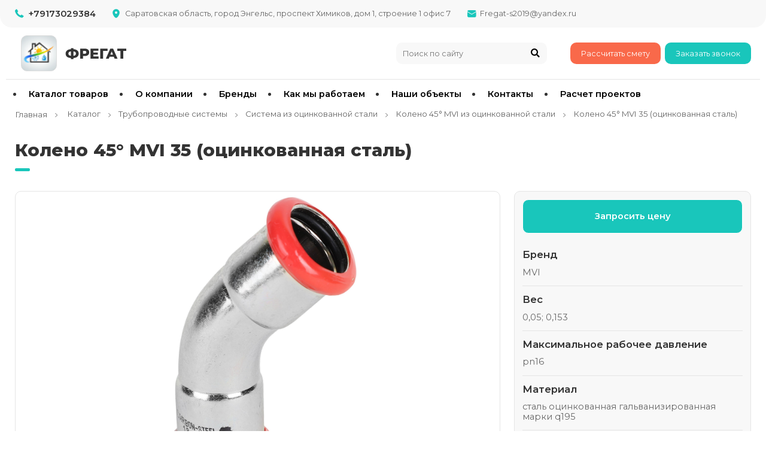

--- FILE ---
content_type: text/html; charset=utf-8
request_url: https://fregat-64.ru/truboprovodnye-sistemy/sistema-iz-ocinkovannoj-stali/koleno-45-mvi-iz-ocinkovannoj-stali/koleno-45-mvi-35-ocinkovannaya-stal
body_size: 8300
content:



<!DOCTYPE html>
<html lang="en">

<head>
    <meta charset="UTF-8">
    <meta http-equiv="X-UA-Compatible" content="IE=edge">
    <meta name="viewport" content="width=device-width, initial-scale=1, maximum-scale=1">
    <link rel="icon" href="/favicon.ico?v=5AsaLAGkIBU0a7NFov0C5BbTTllVSKKjaNeCQPGO9eQ" type="image/x-icon" />
    <link rel="shortcut icon" href="/favicon.ico?v=5AsaLAGkIBU0a7NFov0C5BbTTllVSKKjaNeCQPGO9eQ" type="image/x-icon" />
    <link rel="stylesheet" href="/css/fonts.css?v=EY22Jx5JULUScTlutFKhSSbkUq56iEQsuWg7RoFoI3k">
    <link rel="stylesheet" href="/plugins/fancybox/jquery.fancybox.min.css?v=EC59tdibewwwBSRJNe1ky-nURdOudeIedku0c3qBCyE">
    <link rel="stylesheet" href="https://unpkg.com/swiper/swiper-bundle.min.css">
    <link href="https://cdnjs.cloudflare.com/ajax/libs/noUiSlider/9.2.0/nouislider.css" rel="stylesheet">
    <link rel="stylesheet" href="/css/style.css?v=jb1D6-sOYog1peMhmCWjoEs1lj3i1fPfJND0q3kJ5zI">
    <meta name="yandex-verification" content="1e9f01e227d9bf9a" />
    <meta name="google-site-verification" content="C2eitylZT0DAZBn5ovmJL3QRX143ENf0eEIF77N38Ao" />
    
    <meta name="description" content="&#x41A;&#x443;&#x43F;&#x438;&#x442;&#x435; &#x41A;&#x43E;&#x43B;&#x435;&#x43D;&#x43E; 45&#xB0; MVI 35 (&#x43E;&#x446;&#x438;&#x43D;&#x43A;&#x43E;&#x432;&#x430;&#x43D;&#x43D;&#x430;&#x44F; &#x441;&#x442;&#x430;&#x43B;&#x44C;) &#x43E;&#x442; &#x43F;&#x440;&#x43E;&#x438;&#x437;&#x432;&#x43E;&#x434;&#x438;&#x442;&#x435;&#x43B;&#x44F; MVI &#x432; &#x421;&#x430;&#x440;&#x430;&#x442;&#x43E;&#x432;&#x435; &#x43D;&#x430; &#x441;&#x430;&#x439;&#x442;&#x435; &#x43A;&#x43E;&#x43C;&#x43F;&#x430;&#x43D;&#x438;&#x438; &#x424;&#x440;&#x435;&#x433;&#x430;&#x442;. &#x41E;&#x444;&#x438;&#x446;&#x438;&#x430;&#x43B;&#x44C;&#x43D;&#x44B;&#x439; &#x43F;&#x430;&#x440;&#x442;&#x43D;&#x435;&#x440; &#x43A;&#x440;&#x443;&#x43F;&#x43D;&#x435;&#x439;&#x448;&#x438;&#x445; &#x431;&#x440;&#x435;&#x43D;&#x434;&#x43E;&#x432; &#x43E;&#x431;&#x43E;&#x440;&#x443;&#x434;&#x43E;&#x432;&#x430;&#x43D;&#x438;&#x44F; &#x434;&#x43B;&#x44F; &#x438;&#x43D;&#x436;&#x435;&#x43D;&#x435;&#x440;&#x43D;&#x44B;&#x445; &#x441;&#x438;&#x441;&#x442;&#x435;&#x43C;. &#x41D;&#x438;&#x437;&#x43A;&#x438;&#x435; &#x446;&#x435;&#x43D;&#x44B; &#x438; &#x431;&#x43E;&#x43B;&#x44C;&#x448;&#x43E;&#x439; &#x432;&#x44B;&#x431;&#x43E;&#x440; &#x43F;&#x440;&#x43E;&#x434;&#x443;&#x43A;&#x446;&#x438;&#x438;. &#x417;&#x432;&#x43E;&#x43D;&#x438;&#x442;&#x435; &#x2B;79173029384."/>

    <title>&#x41A;&#x443;&#x43F;&#x438;&#x442;&#x44C; &#x41A;&#x43E;&#x43B;&#x435;&#x43D;&#x43E; 45&#xB0; MVI 35 (&#x43E;&#x446;&#x438;&#x43D;&#x43A;&#x43E;&#x432;&#x430;&#x43D;&#x43D;&#x430;&#x44F; &#x441;&#x442;&#x430;&#x43B;&#x44C;) &#x432; &#x421;&#x430;&#x440;&#x430;&#x442;&#x43E;&#x432;&#x435; &#x438; &#x42D;&#x43D;&#x433;&#x435;&#x43B;&#x44C;&#x441;&#x435; - &#x424;&#x440;&#x435;&#x433;&#x430;&#x442;</title>
</head>
<body>
    <script async src="https://www.googletagmanager.com/gtag/js?id=G-Z64Y04CFLP"></script>
    <script>
        window.dataLayer = window.dataLayer || [];
        function gtag() { dataLayer.push(arguments); }
        gtag('js', new Date());

        gtag('config', 'G-Z64Y04CFLP');
    </script>
    <!-- Yandex.Metrika counter -->
    <script type="text/javascript">
        (function (m, e, t, r, i, k, a) {
            m[i] = m[i] || function () { (m[i].a = m[i].a || []).push(arguments) };
            var z = null; m[i].l = 1 * new Date();
            for (var j = 0; j < document.scripts.length; j++) { if (document.scripts[j].src === r) { return; } }
            k = e.createElement(t), a = e.getElementsByTagName(t)[0], k.async = 1, k.src = r, a.parentNode.insertBefore(k, a)
        })
            (window, document, "script", "https://mc.yandex.ru/metrika/tag.js", "ym");

        ym(90051965, "init", {
            clickmap: true,
            trackLinks: true,
            accurateTrackBounce: true,
            webvisor: true
        });
    </script>
    <noscript><div><img src="https://mc.yandex.ru/watch/90051965" style="position:absolute; left:-9999px;" alt="" /></div></noscript>
    <!-- /Yandex.Metrika counter -->

    <header>
        <div class="header">
            <div class="header__container">
                     <div class="header__contacts">
                    <div class="header__info">
                        <div class="header__info-item">
                            <div class="header__info-icon icon-phone"></div>
                            <div class="header__info-text header__info-text--font"><a class="header__info-text header__info-text--font" href="tel:&#x2B;79173029384" onclick="ym(90051965,'reachGoal','klik_po_nomeru'); return true;">&#x2B;79173029384</a></div>
                        </div>
                        <div class="header__info-item">
                            <div class="header__info-icon icon-marker"></div>
                            <div class="header__info-text">&#x421;&#x430;&#x440;&#x430;&#x442;&#x43E;&#x432;&#x441;&#x43A;&#x430;&#x44F; &#x43E;&#x431;&#x43B;&#x430;&#x441;&#x442;&#x44C;, &#x433;&#x43E;&#x440;&#x43E;&#x434; &#x42D;&#x43D;&#x433;&#x435;&#x43B;&#x44C;&#x441;, &#x43F;&#x440;&#x43E;&#x441;&#x43F;&#x435;&#x43A;&#x442; &#x425;&#x438;&#x43C;&#x438;&#x43A;&#x43E;&#x432;, &#x434;&#x43E;&#x43C; 1, &#x441;&#x442;&#x440;&#x43E;&#x435;&#x43D;&#x438;&#x435; 1 &#x43E;&#x444;&#x438;&#x441; 7</div>
                        </div>
                        <div class="header__info-item">
                            <div class="header__info-icon icon-mail"></div>
                            <div class="header__info-text"><a class="header__info-text" href="mailto:Fregat-s2019@yandex.ru " onclick="ym(90051965, 'reachGoal', 'klik_po_pochte'); return true;">Fregat-s2019@yandex.ru </a></div>
                        </div>
                    </div>
                    <div class="header__social">
                    </div>
                </div>



            </div>
            <div class="nav">
                <a class="link__item" href="/"><div class="nav__logo"></div></a>
                <div class="nav__item">

                    <form method="get" class="nav__serch" action="/Products/Search">
                        <input type="text" placeholder="Поиск по сайту" required name="searchQuery" class="nav__serch-input">
                        <button class="nav__serch-button icon-serch"></button>
                    </form>
                    <div class="nav__button">
                        <a href="#modal" class="btn btn--red modalbox">Рассчитать смету</a>
                        <a href="#modal" class="btn btn--green modalbox">Заказать звонок</a>
                    </div>
                </div>
                <div class="nav__burger">
                    <span></span>
                </div>
            </div>
            <div class="nav nav--mobile">
                <div class="nav__item nav__item--mobile">
                    <form method="get" class="nav__serch" action="/Products/Search">
                        <input type="text" placeholder="Поиск по сайту" class="nav__serch-input">
                        <button class="nav__serch-button icon-serch"></button>
                    </form>
                    <div class="nav__button">
                        <a href="#modal" class="btn btn--red modalbox">Рассчитать смету</a>
                        <a href="#modal" class="btn btn--green modalbox">Заказать звонок</a>
                    </div>
                </div>
                <ul class="link link--mobile">
                    <li><a class="link__item" href="/Home/Categories">Каталог товаров</a></li>
                    <li><a class="link__item" href="/Home/AboutCompany">О компании</a></li>
                    <li><a class="link__item" href="/Home/Brands">Бренды</a></li>
                    <li><a class="link__item" href="/Home/Working">Как мы работаем</a></li>
                    <li><a class="link__item" href="/Home/Projects">Наши проекты</a></li>
                    <li><a class="link__item" href="/Home/Contacts">Контакты</a></li>
                    <li><a class="link__item" href="/Home/ProjectCalculations">Расчет проектов</a></li>
                </ul>
            </div>
            <ul class="link">
                <li><a class="link__item" href="/Home/Categories">Каталог товаров</a></li>
                <li><a class="link__item" href="/Home/AboutCompany">О компании</a></li>
                <li><a class="link__item" href="/Home/Brands">Бренды</a></li>
                <li><a class="link__item" href="/Home/Working">Как мы работаем</a></li>
                <li><a class="link__item" href="/Home/Projects">Наши объекты</a></li>
                <li><a class="link__item" href="/Home/Contacts">Контакты</a></li>
                <li><a class="link__item" href="/Home/ProjectCalculations">Расчет проектов</a></li>
            </ul>
            <div class="breadcrumbs">
                <a href="/Home" class="breadcrumbs__text">Главная</a>
                <a href="/Home/Categories" class="breadcrumbs__text"> &#x41A;&#x430;&#x442;&#x430;&#x43B;&#x43E;&#x433; </a>
                <a href="/truboprovodnye-sistemy/truboprovodnye-sistemy" class="breadcrumbs__text">&#x422;&#x440;&#x443;&#x431;&#x43E;&#x43F;&#x440;&#x43E;&#x432;&#x43E;&#x434;&#x43D;&#x44B;&#x435; &#x441;&#x438;&#x441;&#x442;&#x435;&#x43C;&#x44B;</a>
                <a href="/truboprovodnye-sistemy/sistema-iz-ocinkovannoj-stali" class="breadcrumbs__text">&#x421;&#x438;&#x441;&#x442;&#x435;&#x43C;&#x430; &#x438;&#x437; &#x43E;&#x446;&#x438;&#x43D;&#x43A;&#x43E;&#x432;&#x430;&#x43D;&#x43D;&#x43E;&#x439; &#x441;&#x442;&#x430;&#x43B;&#x438;</a>
                <a href="/truboprovodnye-sistemy/sistema-iz-ocinkovannoj-stali/koleno-45-mvi-iz-ocinkovannoj-stali" class="breadcrumbs__text">&#x41A;&#x43E;&#x43B;&#x435;&#x43D;&#x43E; 45&#xB0; MVI &#x438;&#x437; &#x43E;&#x446;&#x438;&#x43D;&#x43A;&#x43E;&#x432;&#x430;&#x43D;&#x43D;&#x43E;&#x439; &#x441;&#x442;&#x430;&#x43B;&#x438;</a>

                <a href="#" class="breadcrumbs__text">&#x41A;&#x43E;&#x43B;&#x435;&#x43D;&#x43E; 45&#xB0; MVI 35 (&#x43E;&#x446;&#x438;&#x43D;&#x43A;&#x43E;&#x432;&#x430;&#x43D;&#x43D;&#x430;&#x44F; &#x441;&#x442;&#x430;&#x43B;&#x44C;)</a>


            </div>
        </div>
    </header>
    


<section>
    <div class="content">
        <div class="content__title productName">&#x41A;&#x43E;&#x43B;&#x435;&#x43D;&#x43E; 45&#xB0; MVI 35 (&#x43E;&#x446;&#x438;&#x43D;&#x43A;&#x43E;&#x432;&#x430;&#x43D;&#x43D;&#x430;&#x44F; &#x441;&#x442;&#x430;&#x43B;&#x44C;)</div>
        <div class="content__container content__container--mobile">
            <div class="content__description">
                <img src="/Uploads/&#x41A;&#x43E;&#x43B;&#x435;&#x43D;&#x43E; 45&#xB0; MVI 35 (&#x43E;&#x446;&#x438;&#x43D;&#x43A;&#x43E;&#x432;&#x430;&#x43D;&#x43D;&#x430;&#x44F; &#x441;&#x442;&#x430;&#x43B;&#x44C;).jpg" alt="" class="content__description-img">
                <div class="content__description-tabs">
                    <div class="content__description-tabsButtons">
                        <div class="content__description-tabsButton content__description-tabsButton--active" data-tab="1">Описание</div>
                        <div class="content__description-tabsButton" data-tab="2">Отзывы</div>
                        <div class="content__description-tabsButton" data-tab="3">Помощь</div>
                    </div>
                </div>
                <div class="content__description-tabsTexts">
                    <div class="content__description-tabsText content__description-tabsText--active" data-tab="1">
                        
                    </div>
                    <div class="content__description-tabsText" data-tab="2">
                        <div class="content__blockLink">
                            <a href="#modalForm" class="btn btn--green btn--marginLeftNone btn--width btn--marginRight modalbox">Оставить свой отзыв</a>
                            <div class="btn btn--red btn--marginLeftNone btn--width btn--buttonReview">Показать больше отзывов</div>
                        </div>
                    </div>
                    <div class="content__description-tabsText" data-tab="3">
                        
    <section>
        <div class="question">
            <div class="question__block question__block--width question__block--background">
                <div class="content content--paddingNone">

                    <form onsubmit="ym(90051965, 'reachGoal', 'ostalis_voprosi'); return true;" method="post" role="form" class="form form--marginTopNone" action="/home/Contacts">
                        <input type="hidden" value="1453" id="ProductId" name="ProductId" />
                        <input type="text" required autocomplete="off" placeholder="Ваше имя" class="form__input" id="Name" name="Name" value="" />
                        <input type="Phone" id="btnContact" required autocomplete="off" placeholder="Телефон" class="form__input form__input--color" name="Phone" value="" />
                        <input type="checkbox" hidden data-val="true" data-val-required="The CapchaResponse field is required." id="CapchaResponse" name="CapchaResponse" value="true" />
                        <div class="errorText" id="btnContact">Введите правильно номер телефона</div>
                        <textarea id="" placeholder="Ваше сообщение" class="form__input" name="Message">
</textarea>
                        <div class="g-recaptcha" data-sitekey="6LfstLchAAAAABe24tuA89G_lpsptVBhIs8tKxUT" data-callback="EnableButtonForCapcha" data-expired-callback="DisableButtonForCapcha"></div>
                        <button class="form__button" id="btnContact" action="Contacts">Отправить</button>
                        <div class="form__block">
                            <input type="checkbox" class="form__checkbox" required>
                            <div class="form__text">Я согласен на обработку <a href="##">персональных данных</a></div>
                        </div>
                    <input name="__RequestVerificationToken" type="hidden" value="CfDJ8N0U_jaWlXdAmaPhd1hJMGITWDJ0-Ncn9zIp8EltNrpg-quO2J4BylEtr0dvOf-W6d3ClzqJSTAFnL1tn6ejKarXg6oFysod3oDMfaAxkQMH5Q41-2luwVhnGR82PN6APjA6C7fdF7vxfg4jr7oeSL0" /><input name="CapchaResponse" type="hidden" value="false" /></form>
                </div>
            </div>



        </div>
    </section>

                    </div>
                </div>
            </div>
            <div class="content__characteristic">
                <a href="#modal" class="content__characteristic-button modalbox">Запросить цену</a>
                    <div class="content__characteristic-item">
                        &#x411;&#x440;&#x435;&#x43D;&#x434;
                        <span>MVI
                            </span>
                    </div>
                    <div class="content__characteristic-item">
                        &#x412;&#x435;&#x441;
                        <span>0,05; 0,153
                            </span>
                    </div>
                    <div class="content__characteristic-item">
                        &#x41C;&#x430;&#x43A;&#x441;&#x438;&#x43C;&#x430;&#x43B;&#x44C;&#x43D;&#x43E;&#x435; &#x440;&#x430;&#x431;&#x43E;&#x447;&#x435;&#x435; &#x434;&#x430;&#x432;&#x43B;&#x435;&#x43D;&#x438;&#x435;
                        <span>pn16
                            </span>
                    </div>
                    <div class="content__characteristic-item">
                        &#x41C;&#x430;&#x442;&#x435;&#x440;&#x438;&#x430;&#x43B;
                        <span>&#x441;&#x442;&#x430;&#x43B;&#x44C; &#x43E;&#x446;&#x438;&#x43D;&#x43A;&#x43E;&#x432;&#x430;&#x43D;&#x43D;&#x430;&#x44F; &#x433;&#x430;&#x43B;&#x44C;&#x432;&#x430;&#x43D;&#x438;&#x437;&#x438;&#x440;&#x43E;&#x432;&#x430;&#x43D;&#x43D;&#x430;&#x44F; &#x43C;&#x430;&#x440;&#x43A;&#x438; q195
                            </span>
                    </div>
                    <div class="content__characteristic-item">
                        &#x41E;&#x431;&#x44A;&#x451;&#x43C;
                        <span>0,000064; 0,000319
                            </span>
                    </div>
                    <div class="content__characteristic-item">
                        &#x420;&#x435;&#x437;&#x44C;&#x431;&#x430;
                        <span>15; 35
                            </span>
                    </div>

            </div>
        </div>
    </div>
</section>
<section>
    <div class="content">
        <div class="content__title">Вас может заинтересовать</div>


    </div>
</section>


    <footer>
        <div class="footer">
            <div class="footer__container">
                <div class="footer__content">
                    <div class="footer__info">
                        <div class="footer__logo"></div>
                             <div class="footer__contacts">
                        <div class="footer__contacts-item">
                            <div class="footer__contacts-icon icon-phone"></div>
                            <div class="footer__contacts-text footer__contacts-text--fontWeight"><a class="footer__contacts-text footer__contacts-text--fontWeight" href="tel:&#x2B;79173029384">&#x2B;79173029384</a>
                            </div>
                        </div>
                        <div class="footer__contacts-item">
                            <div class="footer__contacts-icon icon-marker"></div>
                            <div class="footer__contacts-text">&#x421;&#x430;&#x440;&#x430;&#x442;&#x43E;&#x432;&#x441;&#x43A;&#x430;&#x44F; &#x43E;&#x431;&#x43B;&#x430;&#x441;&#x442;&#x44C;, &#x433;&#x43E;&#x440;&#x43E;&#x434; &#x42D;&#x43D;&#x433;&#x435;&#x43B;&#x44C;&#x441;, &#x43F;&#x440;&#x43E;&#x441;&#x43F;&#x435;&#x43A;&#x442; &#x425;&#x438;&#x43C;&#x438;&#x43A;&#x43E;&#x432;, &#x434;&#x43E;&#x43C; 1, &#x441;&#x442;&#x440;&#x43E;&#x435;&#x43D;&#x438;&#x435; 1 &#x43E;&#x444;&#x438;&#x441; 7</div>
                        </div>
                        <div class="footer__contacts-item">
                            <div class="footer__contacts-icon icon-mail"></div>
                            <div class="footer__contacts-text"><a class="footer__contacts-text" href="mailto:Fregat-s2019@yandex.ru ">Fregat-s2019@yandex.ru </a></div>
                        </div>
                    </div>


                        <a href="#modal" class="footer__call modalbox">Заказать звонок</a>
                        <!--<div class="footer__social">
                            <a href="#" class="footer__social-icon icon-telegram"></a>
                            <a href="#" class="footer__social-icon icon-vk"></a>-->
                        <!-- <a href="#" class="footer__social-icon icon-inst"></a>-->
                        <!--</div>-->
                    </div>
                    

 <div class="footer__catalog">
                        <div class="footer__catalog-title">Каталог</div>
                        <div class="footer__catalog-content">
                <a href="/truboprovodnye-sistemy/sistema-iz-ocinkovannoj-stali/mufta-s-nakidnoj-gajkoj-mvi-iz-ocinkovannoj-stali" class="footer__catalog-item">&#x41C;&#x443;&#x444;&#x442;&#x430; &#x441; &#x43D;&#x430;&#x43A;&#x438;&#x434;&#x43D;&#x43E;&#x439; &#x433;&#x430;&#x439;&#x43A;&#x43E;&#x439; MVI &#x438;&#x437; &#x43E;&#x446;&#x438;&#x43D;&#x43A;&#x43E;&#x432;&#x430;&#x43D;&#x43D;&#x43E;&#x439; &#x441;&#x442;&#x430;&#x43B;&#x438;</a>
                <a href="/kondicionirovanie-i-ventilyaciya/split-sistemy-kondicionirovaniya-dlya-kvartiry" class="footer__catalog-item">&#x421;&#x43F;&#x43B;&#x438;&#x442;-&#x441;&#x438;&#x441;&#x442;&#x435;&#x43C;&#x44B; &#x43A;&#x43E;&#x43D;&#x434;&#x438;&#x446;&#x438;&#x43E;&#x43D;&#x438;&#x440;&#x43E;&#x432;&#x430;&#x43D;&#x438;&#x44F; &#x434;&#x43B;&#x44F; &#x43A;&#x432;&#x430;&#x440;&#x442;&#x438;&#x440;&#x44B;</a>
        
                            
                        </div>
                    </div>
                    <div class="footer__informashion">
                        <div class="footer__informashion-title">Информация</div>
                        <div class="footer__informashion-text">
                            ООО «Фрегат» - комплексный поставщик инженерной сантехники, оборудования,
                            изделий, материалов и комплектующих для различных коммуникационных систем. Являясь партнёром таких крупных отечественных и зарубежных брендов как:
                            MVI rus, Omigena, Pioneer, SLT aqua, Sonniger и других, компания предлагает своим клиентам широкий ассортимент выбора товаров для проектов любой сложности.
                        </div>
                    </div>
                </div>

                <div class="footer__create">
                    <div class="footer__order">2022 © <span>ФРЕГАТ.</span> Все права защищены</div>
                    <a href="https://spaceapp.ru/razrabotka" class="footer__development">
                        <div class="footer__development-text">Разработка сайта </div>
                        <div class="footer__development-icon"></div>
                    </a>
                </div>
            </div>
        </div>
    </footer>
    <div class="modal" id="modal">
        <form class="form form--marginTopNone">
            <input type="text" required autocomplete="off" placeholder="Ваше имя" name="Name" class="form__input">
            <input type="text" required autocomplete="off" placeholder="Телефон" name="Phone" id="btnModalMin" class="form__input form__input--color">
            <div class="errorText" id="btnModalMin">Введите правильно номер телефона</div>
            <div class="g-recaptcha" data-sitekey="6LfstLchAAAAABe24tuA89G_lpsptVBhIs8tKxUT" data-callback="EnableButtonForCapcha" data-expired-callback="DisableButtonForCapcha"></div>
            <button class="form__button" id="btnModalMin">Отправить</button>
            <div class="form__block">
                <input type="checkbox" class="form__checkbox form__checkbox--mobile" required>
                <div class="form__text form__text--mobile">Я согласен на обработку <a href="##">персональных данных</a></div>
            </div>
        </form>
    </div>
    <div class="modal" id="modalForm">
    <form id="review" class="form form--marginTopNone" action="/home/Reviews" method="post">
        
        <input type="hidden" value="1453" data-val="true" data-val-required="The ProductId field is required." id="ProductId" name="ProductId" /> 
        <div  class="form__title">Оставьте свой отзыв</div>
        <input type="text" required autocomplete="off" placeholder="Ваше имя" class="form__input" id="name" name="name" value="">
        
        <textarea id="" required placeholder="Ваше сообщение" class="form__input" name="text">
</textarea>
        <button class="form__button">Отправить</button>
        <div class="form__block">
            
            <input type="checkbox" class="form__checkbox form__checkbox--mobile" required>
           <div class="form__text form__text--mobile">Я согласен на обработку <a href="##">персональных данных</a></div> 
        </div>
    <input name="__RequestVerificationToken" type="hidden" value="CfDJ8N0U_jaWlXdAmaPhd1hJMGITWDJ0-Ncn9zIp8EltNrpg-quO2J4BylEtr0dvOf-W6d3ClzqJSTAFnL1tn6ejKarXg6oFysod3oDMfaAxkQMH5Q41-2luwVhnGR82PN6APjA6C7fdF7vxfg4jr7oeSL0" /></form>
</div>

    <div class="modal modalFilter" id="modalFilter">
        <div class="content__accordion">
            <div class="content__accordion-item">
                <div class="content__list" data-name="0+1">
                    <div class="content__list-name">Отображение</div>
                    <div class="content__list-icon icon-buttonprev" data-filter="0+1"></div>
                </div>
                <div class="content__sublist" data-filter="0+1">
                    <div class="content__sublist-container">
                        <div class="content__sublist-item">
                            <input id="app30" type="radio" name="col" class="content__sublist-radio catalog__filter-listProperty" data-property-value="1" href="javascript:void(0);"><label class="content__sublist-text">30 шт.</label>
                        </div>
                        <div class="content__sublist-item">
                            <input id="app45" type="radio" name="col" class="content__sublist-radio catalog__filter-listProperty" data-property-value="2" href="javascript:void(0);"><label class="content__sublist-text">45 шт.</label>
                        </div>
                        <div class="content__sublist-item">
                            <input id="app60" type="radio" name="col" class="content__sublist-radio catalog__filter-listProperty" data-property-value="3" href="javascript:void(0);"><label class="content__sublist-text">60 шт.</label>
                        </div>
                    </div>
                </div>
            </div>
        </div>
        <div class="btnFilter">
            <a href="javascript:void(0)" class="btnFilter__btn">Подобрать</a>
        </div>
    </div>
    <script src="/plugins/jquery-3.6.0.min.js?v=zp0HUArZHsK1JMJwdk7EyaM-eDINjTdOxADt5Ij2JRs"></script>
    <script src="/plugins/fancybox/jquery.fancybox.min.js?v=jFPHx8g8AtbnMV265kx4kKhFMk4rjUQ7C8_uDdjx-Og"></script>
    <script src="https://cdnjs.cloudflare.com/ajax/libs/noUiSlider/9.2.0/nouislider.js"></script>
    <script src="https://code.jquery.com/ui/1.12.0/jquery-ui.min.js"></script>
    <script src="/plugins/jQuery.maskedinput/jquery.maskedinput.min.js?v=UHqme2PBUnlc2kwC8r7wdGYQml48fyreZRLMs31dbAc"></script>
    <script src="https://unpkg.com/swiper/swiper-bundle.min.js"></script>
    <script src="/plugins/wNumb/wNumb.min.js?v=DkHIFUKQfqQ7jA6GnWR9ZyB4Jb-j-dOuY12vnYq8xjk"></script>
    <script src="/js/script.js?v=6putoEVym91aXMfrED8o_T_7yGfHmQd9tRQrxzYyoUw"></script>
    
    <script>
        $('button[class="form__button"]').prop('disabled', true);
        function EnableButtonForCapcha(event) {
            console.log(event);
            $('button[class="form__button"]').prop('disabled', false);
            $('input[name="CapchaResponse"]').prop('checked', true)
        }
        function DisableButtonForCapcha(event) {
            console.log(event);
            $('input[name="CapchaResponse"]').prop('checked', false)
            $('button[class="form__button"]').prop('disabled', true);
        }
    </script>
    <script src="https://www.google.com/recaptcha/api.js"
            async defer>
    </script>
</body>

</html>
    
 





	

--- FILE ---
content_type: text/html; charset=utf-8
request_url: https://www.google.com/recaptcha/api2/anchor?ar=1&k=6LfstLchAAAAABe24tuA89G_lpsptVBhIs8tKxUT&co=aHR0cHM6Ly9mcmVnYXQtNjQucnU6NDQz&hl=en&v=PoyoqOPhxBO7pBk68S4YbpHZ&size=normal&anchor-ms=20000&execute-ms=30000&cb=2fsqahs9aien
body_size: 49413
content:
<!DOCTYPE HTML><html dir="ltr" lang="en"><head><meta http-equiv="Content-Type" content="text/html; charset=UTF-8">
<meta http-equiv="X-UA-Compatible" content="IE=edge">
<title>reCAPTCHA</title>
<style type="text/css">
/* cyrillic-ext */
@font-face {
  font-family: 'Roboto';
  font-style: normal;
  font-weight: 400;
  font-stretch: 100%;
  src: url(//fonts.gstatic.com/s/roboto/v48/KFO7CnqEu92Fr1ME7kSn66aGLdTylUAMa3GUBHMdazTgWw.woff2) format('woff2');
  unicode-range: U+0460-052F, U+1C80-1C8A, U+20B4, U+2DE0-2DFF, U+A640-A69F, U+FE2E-FE2F;
}
/* cyrillic */
@font-face {
  font-family: 'Roboto';
  font-style: normal;
  font-weight: 400;
  font-stretch: 100%;
  src: url(//fonts.gstatic.com/s/roboto/v48/KFO7CnqEu92Fr1ME7kSn66aGLdTylUAMa3iUBHMdazTgWw.woff2) format('woff2');
  unicode-range: U+0301, U+0400-045F, U+0490-0491, U+04B0-04B1, U+2116;
}
/* greek-ext */
@font-face {
  font-family: 'Roboto';
  font-style: normal;
  font-weight: 400;
  font-stretch: 100%;
  src: url(//fonts.gstatic.com/s/roboto/v48/KFO7CnqEu92Fr1ME7kSn66aGLdTylUAMa3CUBHMdazTgWw.woff2) format('woff2');
  unicode-range: U+1F00-1FFF;
}
/* greek */
@font-face {
  font-family: 'Roboto';
  font-style: normal;
  font-weight: 400;
  font-stretch: 100%;
  src: url(//fonts.gstatic.com/s/roboto/v48/KFO7CnqEu92Fr1ME7kSn66aGLdTylUAMa3-UBHMdazTgWw.woff2) format('woff2');
  unicode-range: U+0370-0377, U+037A-037F, U+0384-038A, U+038C, U+038E-03A1, U+03A3-03FF;
}
/* math */
@font-face {
  font-family: 'Roboto';
  font-style: normal;
  font-weight: 400;
  font-stretch: 100%;
  src: url(//fonts.gstatic.com/s/roboto/v48/KFO7CnqEu92Fr1ME7kSn66aGLdTylUAMawCUBHMdazTgWw.woff2) format('woff2');
  unicode-range: U+0302-0303, U+0305, U+0307-0308, U+0310, U+0312, U+0315, U+031A, U+0326-0327, U+032C, U+032F-0330, U+0332-0333, U+0338, U+033A, U+0346, U+034D, U+0391-03A1, U+03A3-03A9, U+03B1-03C9, U+03D1, U+03D5-03D6, U+03F0-03F1, U+03F4-03F5, U+2016-2017, U+2034-2038, U+203C, U+2040, U+2043, U+2047, U+2050, U+2057, U+205F, U+2070-2071, U+2074-208E, U+2090-209C, U+20D0-20DC, U+20E1, U+20E5-20EF, U+2100-2112, U+2114-2115, U+2117-2121, U+2123-214F, U+2190, U+2192, U+2194-21AE, U+21B0-21E5, U+21F1-21F2, U+21F4-2211, U+2213-2214, U+2216-22FF, U+2308-230B, U+2310, U+2319, U+231C-2321, U+2336-237A, U+237C, U+2395, U+239B-23B7, U+23D0, U+23DC-23E1, U+2474-2475, U+25AF, U+25B3, U+25B7, U+25BD, U+25C1, U+25CA, U+25CC, U+25FB, U+266D-266F, U+27C0-27FF, U+2900-2AFF, U+2B0E-2B11, U+2B30-2B4C, U+2BFE, U+3030, U+FF5B, U+FF5D, U+1D400-1D7FF, U+1EE00-1EEFF;
}
/* symbols */
@font-face {
  font-family: 'Roboto';
  font-style: normal;
  font-weight: 400;
  font-stretch: 100%;
  src: url(//fonts.gstatic.com/s/roboto/v48/KFO7CnqEu92Fr1ME7kSn66aGLdTylUAMaxKUBHMdazTgWw.woff2) format('woff2');
  unicode-range: U+0001-000C, U+000E-001F, U+007F-009F, U+20DD-20E0, U+20E2-20E4, U+2150-218F, U+2190, U+2192, U+2194-2199, U+21AF, U+21E6-21F0, U+21F3, U+2218-2219, U+2299, U+22C4-22C6, U+2300-243F, U+2440-244A, U+2460-24FF, U+25A0-27BF, U+2800-28FF, U+2921-2922, U+2981, U+29BF, U+29EB, U+2B00-2BFF, U+4DC0-4DFF, U+FFF9-FFFB, U+10140-1018E, U+10190-1019C, U+101A0, U+101D0-101FD, U+102E0-102FB, U+10E60-10E7E, U+1D2C0-1D2D3, U+1D2E0-1D37F, U+1F000-1F0FF, U+1F100-1F1AD, U+1F1E6-1F1FF, U+1F30D-1F30F, U+1F315, U+1F31C, U+1F31E, U+1F320-1F32C, U+1F336, U+1F378, U+1F37D, U+1F382, U+1F393-1F39F, U+1F3A7-1F3A8, U+1F3AC-1F3AF, U+1F3C2, U+1F3C4-1F3C6, U+1F3CA-1F3CE, U+1F3D4-1F3E0, U+1F3ED, U+1F3F1-1F3F3, U+1F3F5-1F3F7, U+1F408, U+1F415, U+1F41F, U+1F426, U+1F43F, U+1F441-1F442, U+1F444, U+1F446-1F449, U+1F44C-1F44E, U+1F453, U+1F46A, U+1F47D, U+1F4A3, U+1F4B0, U+1F4B3, U+1F4B9, U+1F4BB, U+1F4BF, U+1F4C8-1F4CB, U+1F4D6, U+1F4DA, U+1F4DF, U+1F4E3-1F4E6, U+1F4EA-1F4ED, U+1F4F7, U+1F4F9-1F4FB, U+1F4FD-1F4FE, U+1F503, U+1F507-1F50B, U+1F50D, U+1F512-1F513, U+1F53E-1F54A, U+1F54F-1F5FA, U+1F610, U+1F650-1F67F, U+1F687, U+1F68D, U+1F691, U+1F694, U+1F698, U+1F6AD, U+1F6B2, U+1F6B9-1F6BA, U+1F6BC, U+1F6C6-1F6CF, U+1F6D3-1F6D7, U+1F6E0-1F6EA, U+1F6F0-1F6F3, U+1F6F7-1F6FC, U+1F700-1F7FF, U+1F800-1F80B, U+1F810-1F847, U+1F850-1F859, U+1F860-1F887, U+1F890-1F8AD, U+1F8B0-1F8BB, U+1F8C0-1F8C1, U+1F900-1F90B, U+1F93B, U+1F946, U+1F984, U+1F996, U+1F9E9, U+1FA00-1FA6F, U+1FA70-1FA7C, U+1FA80-1FA89, U+1FA8F-1FAC6, U+1FACE-1FADC, U+1FADF-1FAE9, U+1FAF0-1FAF8, U+1FB00-1FBFF;
}
/* vietnamese */
@font-face {
  font-family: 'Roboto';
  font-style: normal;
  font-weight: 400;
  font-stretch: 100%;
  src: url(//fonts.gstatic.com/s/roboto/v48/KFO7CnqEu92Fr1ME7kSn66aGLdTylUAMa3OUBHMdazTgWw.woff2) format('woff2');
  unicode-range: U+0102-0103, U+0110-0111, U+0128-0129, U+0168-0169, U+01A0-01A1, U+01AF-01B0, U+0300-0301, U+0303-0304, U+0308-0309, U+0323, U+0329, U+1EA0-1EF9, U+20AB;
}
/* latin-ext */
@font-face {
  font-family: 'Roboto';
  font-style: normal;
  font-weight: 400;
  font-stretch: 100%;
  src: url(//fonts.gstatic.com/s/roboto/v48/KFO7CnqEu92Fr1ME7kSn66aGLdTylUAMa3KUBHMdazTgWw.woff2) format('woff2');
  unicode-range: U+0100-02BA, U+02BD-02C5, U+02C7-02CC, U+02CE-02D7, U+02DD-02FF, U+0304, U+0308, U+0329, U+1D00-1DBF, U+1E00-1E9F, U+1EF2-1EFF, U+2020, U+20A0-20AB, U+20AD-20C0, U+2113, U+2C60-2C7F, U+A720-A7FF;
}
/* latin */
@font-face {
  font-family: 'Roboto';
  font-style: normal;
  font-weight: 400;
  font-stretch: 100%;
  src: url(//fonts.gstatic.com/s/roboto/v48/KFO7CnqEu92Fr1ME7kSn66aGLdTylUAMa3yUBHMdazQ.woff2) format('woff2');
  unicode-range: U+0000-00FF, U+0131, U+0152-0153, U+02BB-02BC, U+02C6, U+02DA, U+02DC, U+0304, U+0308, U+0329, U+2000-206F, U+20AC, U+2122, U+2191, U+2193, U+2212, U+2215, U+FEFF, U+FFFD;
}
/* cyrillic-ext */
@font-face {
  font-family: 'Roboto';
  font-style: normal;
  font-weight: 500;
  font-stretch: 100%;
  src: url(//fonts.gstatic.com/s/roboto/v48/KFO7CnqEu92Fr1ME7kSn66aGLdTylUAMa3GUBHMdazTgWw.woff2) format('woff2');
  unicode-range: U+0460-052F, U+1C80-1C8A, U+20B4, U+2DE0-2DFF, U+A640-A69F, U+FE2E-FE2F;
}
/* cyrillic */
@font-face {
  font-family: 'Roboto';
  font-style: normal;
  font-weight: 500;
  font-stretch: 100%;
  src: url(//fonts.gstatic.com/s/roboto/v48/KFO7CnqEu92Fr1ME7kSn66aGLdTylUAMa3iUBHMdazTgWw.woff2) format('woff2');
  unicode-range: U+0301, U+0400-045F, U+0490-0491, U+04B0-04B1, U+2116;
}
/* greek-ext */
@font-face {
  font-family: 'Roboto';
  font-style: normal;
  font-weight: 500;
  font-stretch: 100%;
  src: url(//fonts.gstatic.com/s/roboto/v48/KFO7CnqEu92Fr1ME7kSn66aGLdTylUAMa3CUBHMdazTgWw.woff2) format('woff2');
  unicode-range: U+1F00-1FFF;
}
/* greek */
@font-face {
  font-family: 'Roboto';
  font-style: normal;
  font-weight: 500;
  font-stretch: 100%;
  src: url(//fonts.gstatic.com/s/roboto/v48/KFO7CnqEu92Fr1ME7kSn66aGLdTylUAMa3-UBHMdazTgWw.woff2) format('woff2');
  unicode-range: U+0370-0377, U+037A-037F, U+0384-038A, U+038C, U+038E-03A1, U+03A3-03FF;
}
/* math */
@font-face {
  font-family: 'Roboto';
  font-style: normal;
  font-weight: 500;
  font-stretch: 100%;
  src: url(//fonts.gstatic.com/s/roboto/v48/KFO7CnqEu92Fr1ME7kSn66aGLdTylUAMawCUBHMdazTgWw.woff2) format('woff2');
  unicode-range: U+0302-0303, U+0305, U+0307-0308, U+0310, U+0312, U+0315, U+031A, U+0326-0327, U+032C, U+032F-0330, U+0332-0333, U+0338, U+033A, U+0346, U+034D, U+0391-03A1, U+03A3-03A9, U+03B1-03C9, U+03D1, U+03D5-03D6, U+03F0-03F1, U+03F4-03F5, U+2016-2017, U+2034-2038, U+203C, U+2040, U+2043, U+2047, U+2050, U+2057, U+205F, U+2070-2071, U+2074-208E, U+2090-209C, U+20D0-20DC, U+20E1, U+20E5-20EF, U+2100-2112, U+2114-2115, U+2117-2121, U+2123-214F, U+2190, U+2192, U+2194-21AE, U+21B0-21E5, U+21F1-21F2, U+21F4-2211, U+2213-2214, U+2216-22FF, U+2308-230B, U+2310, U+2319, U+231C-2321, U+2336-237A, U+237C, U+2395, U+239B-23B7, U+23D0, U+23DC-23E1, U+2474-2475, U+25AF, U+25B3, U+25B7, U+25BD, U+25C1, U+25CA, U+25CC, U+25FB, U+266D-266F, U+27C0-27FF, U+2900-2AFF, U+2B0E-2B11, U+2B30-2B4C, U+2BFE, U+3030, U+FF5B, U+FF5D, U+1D400-1D7FF, U+1EE00-1EEFF;
}
/* symbols */
@font-face {
  font-family: 'Roboto';
  font-style: normal;
  font-weight: 500;
  font-stretch: 100%;
  src: url(//fonts.gstatic.com/s/roboto/v48/KFO7CnqEu92Fr1ME7kSn66aGLdTylUAMaxKUBHMdazTgWw.woff2) format('woff2');
  unicode-range: U+0001-000C, U+000E-001F, U+007F-009F, U+20DD-20E0, U+20E2-20E4, U+2150-218F, U+2190, U+2192, U+2194-2199, U+21AF, U+21E6-21F0, U+21F3, U+2218-2219, U+2299, U+22C4-22C6, U+2300-243F, U+2440-244A, U+2460-24FF, U+25A0-27BF, U+2800-28FF, U+2921-2922, U+2981, U+29BF, U+29EB, U+2B00-2BFF, U+4DC0-4DFF, U+FFF9-FFFB, U+10140-1018E, U+10190-1019C, U+101A0, U+101D0-101FD, U+102E0-102FB, U+10E60-10E7E, U+1D2C0-1D2D3, U+1D2E0-1D37F, U+1F000-1F0FF, U+1F100-1F1AD, U+1F1E6-1F1FF, U+1F30D-1F30F, U+1F315, U+1F31C, U+1F31E, U+1F320-1F32C, U+1F336, U+1F378, U+1F37D, U+1F382, U+1F393-1F39F, U+1F3A7-1F3A8, U+1F3AC-1F3AF, U+1F3C2, U+1F3C4-1F3C6, U+1F3CA-1F3CE, U+1F3D4-1F3E0, U+1F3ED, U+1F3F1-1F3F3, U+1F3F5-1F3F7, U+1F408, U+1F415, U+1F41F, U+1F426, U+1F43F, U+1F441-1F442, U+1F444, U+1F446-1F449, U+1F44C-1F44E, U+1F453, U+1F46A, U+1F47D, U+1F4A3, U+1F4B0, U+1F4B3, U+1F4B9, U+1F4BB, U+1F4BF, U+1F4C8-1F4CB, U+1F4D6, U+1F4DA, U+1F4DF, U+1F4E3-1F4E6, U+1F4EA-1F4ED, U+1F4F7, U+1F4F9-1F4FB, U+1F4FD-1F4FE, U+1F503, U+1F507-1F50B, U+1F50D, U+1F512-1F513, U+1F53E-1F54A, U+1F54F-1F5FA, U+1F610, U+1F650-1F67F, U+1F687, U+1F68D, U+1F691, U+1F694, U+1F698, U+1F6AD, U+1F6B2, U+1F6B9-1F6BA, U+1F6BC, U+1F6C6-1F6CF, U+1F6D3-1F6D7, U+1F6E0-1F6EA, U+1F6F0-1F6F3, U+1F6F7-1F6FC, U+1F700-1F7FF, U+1F800-1F80B, U+1F810-1F847, U+1F850-1F859, U+1F860-1F887, U+1F890-1F8AD, U+1F8B0-1F8BB, U+1F8C0-1F8C1, U+1F900-1F90B, U+1F93B, U+1F946, U+1F984, U+1F996, U+1F9E9, U+1FA00-1FA6F, U+1FA70-1FA7C, U+1FA80-1FA89, U+1FA8F-1FAC6, U+1FACE-1FADC, U+1FADF-1FAE9, U+1FAF0-1FAF8, U+1FB00-1FBFF;
}
/* vietnamese */
@font-face {
  font-family: 'Roboto';
  font-style: normal;
  font-weight: 500;
  font-stretch: 100%;
  src: url(//fonts.gstatic.com/s/roboto/v48/KFO7CnqEu92Fr1ME7kSn66aGLdTylUAMa3OUBHMdazTgWw.woff2) format('woff2');
  unicode-range: U+0102-0103, U+0110-0111, U+0128-0129, U+0168-0169, U+01A0-01A1, U+01AF-01B0, U+0300-0301, U+0303-0304, U+0308-0309, U+0323, U+0329, U+1EA0-1EF9, U+20AB;
}
/* latin-ext */
@font-face {
  font-family: 'Roboto';
  font-style: normal;
  font-weight: 500;
  font-stretch: 100%;
  src: url(//fonts.gstatic.com/s/roboto/v48/KFO7CnqEu92Fr1ME7kSn66aGLdTylUAMa3KUBHMdazTgWw.woff2) format('woff2');
  unicode-range: U+0100-02BA, U+02BD-02C5, U+02C7-02CC, U+02CE-02D7, U+02DD-02FF, U+0304, U+0308, U+0329, U+1D00-1DBF, U+1E00-1E9F, U+1EF2-1EFF, U+2020, U+20A0-20AB, U+20AD-20C0, U+2113, U+2C60-2C7F, U+A720-A7FF;
}
/* latin */
@font-face {
  font-family: 'Roboto';
  font-style: normal;
  font-weight: 500;
  font-stretch: 100%;
  src: url(//fonts.gstatic.com/s/roboto/v48/KFO7CnqEu92Fr1ME7kSn66aGLdTylUAMa3yUBHMdazQ.woff2) format('woff2');
  unicode-range: U+0000-00FF, U+0131, U+0152-0153, U+02BB-02BC, U+02C6, U+02DA, U+02DC, U+0304, U+0308, U+0329, U+2000-206F, U+20AC, U+2122, U+2191, U+2193, U+2212, U+2215, U+FEFF, U+FFFD;
}
/* cyrillic-ext */
@font-face {
  font-family: 'Roboto';
  font-style: normal;
  font-weight: 900;
  font-stretch: 100%;
  src: url(//fonts.gstatic.com/s/roboto/v48/KFO7CnqEu92Fr1ME7kSn66aGLdTylUAMa3GUBHMdazTgWw.woff2) format('woff2');
  unicode-range: U+0460-052F, U+1C80-1C8A, U+20B4, U+2DE0-2DFF, U+A640-A69F, U+FE2E-FE2F;
}
/* cyrillic */
@font-face {
  font-family: 'Roboto';
  font-style: normal;
  font-weight: 900;
  font-stretch: 100%;
  src: url(//fonts.gstatic.com/s/roboto/v48/KFO7CnqEu92Fr1ME7kSn66aGLdTylUAMa3iUBHMdazTgWw.woff2) format('woff2');
  unicode-range: U+0301, U+0400-045F, U+0490-0491, U+04B0-04B1, U+2116;
}
/* greek-ext */
@font-face {
  font-family: 'Roboto';
  font-style: normal;
  font-weight: 900;
  font-stretch: 100%;
  src: url(//fonts.gstatic.com/s/roboto/v48/KFO7CnqEu92Fr1ME7kSn66aGLdTylUAMa3CUBHMdazTgWw.woff2) format('woff2');
  unicode-range: U+1F00-1FFF;
}
/* greek */
@font-face {
  font-family: 'Roboto';
  font-style: normal;
  font-weight: 900;
  font-stretch: 100%;
  src: url(//fonts.gstatic.com/s/roboto/v48/KFO7CnqEu92Fr1ME7kSn66aGLdTylUAMa3-UBHMdazTgWw.woff2) format('woff2');
  unicode-range: U+0370-0377, U+037A-037F, U+0384-038A, U+038C, U+038E-03A1, U+03A3-03FF;
}
/* math */
@font-face {
  font-family: 'Roboto';
  font-style: normal;
  font-weight: 900;
  font-stretch: 100%;
  src: url(//fonts.gstatic.com/s/roboto/v48/KFO7CnqEu92Fr1ME7kSn66aGLdTylUAMawCUBHMdazTgWw.woff2) format('woff2');
  unicode-range: U+0302-0303, U+0305, U+0307-0308, U+0310, U+0312, U+0315, U+031A, U+0326-0327, U+032C, U+032F-0330, U+0332-0333, U+0338, U+033A, U+0346, U+034D, U+0391-03A1, U+03A3-03A9, U+03B1-03C9, U+03D1, U+03D5-03D6, U+03F0-03F1, U+03F4-03F5, U+2016-2017, U+2034-2038, U+203C, U+2040, U+2043, U+2047, U+2050, U+2057, U+205F, U+2070-2071, U+2074-208E, U+2090-209C, U+20D0-20DC, U+20E1, U+20E5-20EF, U+2100-2112, U+2114-2115, U+2117-2121, U+2123-214F, U+2190, U+2192, U+2194-21AE, U+21B0-21E5, U+21F1-21F2, U+21F4-2211, U+2213-2214, U+2216-22FF, U+2308-230B, U+2310, U+2319, U+231C-2321, U+2336-237A, U+237C, U+2395, U+239B-23B7, U+23D0, U+23DC-23E1, U+2474-2475, U+25AF, U+25B3, U+25B7, U+25BD, U+25C1, U+25CA, U+25CC, U+25FB, U+266D-266F, U+27C0-27FF, U+2900-2AFF, U+2B0E-2B11, U+2B30-2B4C, U+2BFE, U+3030, U+FF5B, U+FF5D, U+1D400-1D7FF, U+1EE00-1EEFF;
}
/* symbols */
@font-face {
  font-family: 'Roboto';
  font-style: normal;
  font-weight: 900;
  font-stretch: 100%;
  src: url(//fonts.gstatic.com/s/roboto/v48/KFO7CnqEu92Fr1ME7kSn66aGLdTylUAMaxKUBHMdazTgWw.woff2) format('woff2');
  unicode-range: U+0001-000C, U+000E-001F, U+007F-009F, U+20DD-20E0, U+20E2-20E4, U+2150-218F, U+2190, U+2192, U+2194-2199, U+21AF, U+21E6-21F0, U+21F3, U+2218-2219, U+2299, U+22C4-22C6, U+2300-243F, U+2440-244A, U+2460-24FF, U+25A0-27BF, U+2800-28FF, U+2921-2922, U+2981, U+29BF, U+29EB, U+2B00-2BFF, U+4DC0-4DFF, U+FFF9-FFFB, U+10140-1018E, U+10190-1019C, U+101A0, U+101D0-101FD, U+102E0-102FB, U+10E60-10E7E, U+1D2C0-1D2D3, U+1D2E0-1D37F, U+1F000-1F0FF, U+1F100-1F1AD, U+1F1E6-1F1FF, U+1F30D-1F30F, U+1F315, U+1F31C, U+1F31E, U+1F320-1F32C, U+1F336, U+1F378, U+1F37D, U+1F382, U+1F393-1F39F, U+1F3A7-1F3A8, U+1F3AC-1F3AF, U+1F3C2, U+1F3C4-1F3C6, U+1F3CA-1F3CE, U+1F3D4-1F3E0, U+1F3ED, U+1F3F1-1F3F3, U+1F3F5-1F3F7, U+1F408, U+1F415, U+1F41F, U+1F426, U+1F43F, U+1F441-1F442, U+1F444, U+1F446-1F449, U+1F44C-1F44E, U+1F453, U+1F46A, U+1F47D, U+1F4A3, U+1F4B0, U+1F4B3, U+1F4B9, U+1F4BB, U+1F4BF, U+1F4C8-1F4CB, U+1F4D6, U+1F4DA, U+1F4DF, U+1F4E3-1F4E6, U+1F4EA-1F4ED, U+1F4F7, U+1F4F9-1F4FB, U+1F4FD-1F4FE, U+1F503, U+1F507-1F50B, U+1F50D, U+1F512-1F513, U+1F53E-1F54A, U+1F54F-1F5FA, U+1F610, U+1F650-1F67F, U+1F687, U+1F68D, U+1F691, U+1F694, U+1F698, U+1F6AD, U+1F6B2, U+1F6B9-1F6BA, U+1F6BC, U+1F6C6-1F6CF, U+1F6D3-1F6D7, U+1F6E0-1F6EA, U+1F6F0-1F6F3, U+1F6F7-1F6FC, U+1F700-1F7FF, U+1F800-1F80B, U+1F810-1F847, U+1F850-1F859, U+1F860-1F887, U+1F890-1F8AD, U+1F8B0-1F8BB, U+1F8C0-1F8C1, U+1F900-1F90B, U+1F93B, U+1F946, U+1F984, U+1F996, U+1F9E9, U+1FA00-1FA6F, U+1FA70-1FA7C, U+1FA80-1FA89, U+1FA8F-1FAC6, U+1FACE-1FADC, U+1FADF-1FAE9, U+1FAF0-1FAF8, U+1FB00-1FBFF;
}
/* vietnamese */
@font-face {
  font-family: 'Roboto';
  font-style: normal;
  font-weight: 900;
  font-stretch: 100%;
  src: url(//fonts.gstatic.com/s/roboto/v48/KFO7CnqEu92Fr1ME7kSn66aGLdTylUAMa3OUBHMdazTgWw.woff2) format('woff2');
  unicode-range: U+0102-0103, U+0110-0111, U+0128-0129, U+0168-0169, U+01A0-01A1, U+01AF-01B0, U+0300-0301, U+0303-0304, U+0308-0309, U+0323, U+0329, U+1EA0-1EF9, U+20AB;
}
/* latin-ext */
@font-face {
  font-family: 'Roboto';
  font-style: normal;
  font-weight: 900;
  font-stretch: 100%;
  src: url(//fonts.gstatic.com/s/roboto/v48/KFO7CnqEu92Fr1ME7kSn66aGLdTylUAMa3KUBHMdazTgWw.woff2) format('woff2');
  unicode-range: U+0100-02BA, U+02BD-02C5, U+02C7-02CC, U+02CE-02D7, U+02DD-02FF, U+0304, U+0308, U+0329, U+1D00-1DBF, U+1E00-1E9F, U+1EF2-1EFF, U+2020, U+20A0-20AB, U+20AD-20C0, U+2113, U+2C60-2C7F, U+A720-A7FF;
}
/* latin */
@font-face {
  font-family: 'Roboto';
  font-style: normal;
  font-weight: 900;
  font-stretch: 100%;
  src: url(//fonts.gstatic.com/s/roboto/v48/KFO7CnqEu92Fr1ME7kSn66aGLdTylUAMa3yUBHMdazQ.woff2) format('woff2');
  unicode-range: U+0000-00FF, U+0131, U+0152-0153, U+02BB-02BC, U+02C6, U+02DA, U+02DC, U+0304, U+0308, U+0329, U+2000-206F, U+20AC, U+2122, U+2191, U+2193, U+2212, U+2215, U+FEFF, U+FFFD;
}

</style>
<link rel="stylesheet" type="text/css" href="https://www.gstatic.com/recaptcha/releases/PoyoqOPhxBO7pBk68S4YbpHZ/styles__ltr.css">
<script nonce="ld1Act8-ol63CkflsDf4Xw" type="text/javascript">window['__recaptcha_api'] = 'https://www.google.com/recaptcha/api2/';</script>
<script type="text/javascript" src="https://www.gstatic.com/recaptcha/releases/PoyoqOPhxBO7pBk68S4YbpHZ/recaptcha__en.js" nonce="ld1Act8-ol63CkflsDf4Xw">
      
    </script></head>
<body><div id="rc-anchor-alert" class="rc-anchor-alert"></div>
<input type="hidden" id="recaptcha-token" value="[base64]">
<script type="text/javascript" nonce="ld1Act8-ol63CkflsDf4Xw">
      recaptcha.anchor.Main.init("[\x22ainput\x22,[\x22bgdata\x22,\x22\x22,\[base64]/[base64]/[base64]/ZyhXLGgpOnEoW04sMjEsbF0sVywwKSxoKSxmYWxzZSxmYWxzZSl9Y2F0Y2goayl7RygzNTgsVyk/[base64]/[base64]/[base64]/[base64]/[base64]/[base64]/[base64]/bmV3IEJbT10oRFswXSk6dz09Mj9uZXcgQltPXShEWzBdLERbMV0pOnc9PTM/bmV3IEJbT10oRFswXSxEWzFdLERbMl0pOnc9PTQ/[base64]/[base64]/[base64]/[base64]/[base64]\\u003d\x22,\[base64]\\u003d\\u003d\x22,\[base64]/w6IVV8OmQ8OmNSjDr8KXclI3wpDClFhMPMO6w6bCm8Odw7XDvsK0w7pzw54MwrBqw410w4LCknBwwqJ+IhjCv8OTTsOowpl7w6/DqDZ0w5Ffw6nDkGDDrTTCiMKTwotUA8OfJsKfPBjCtMKaa8Kaw6Flw6HCtQ9iwpEXNmnDoyhkw4wtBAZNYkXCrcK/wpPDjcODcBJjwoLCpnQVVMO9JzlEw49OwovCj07Cn2jDsUzChMOnwosEw4dBwqHCgMOGR8OIdB/Cl8K4wqY8w7hWw7dyw7VRw4QMwqRaw5QZP0JXw68cG2UtZy/[base64]/[base64]/[base64]/wqfCmj9AwqlrwrQpw73CqsOCUmbColDCjsKoZAZIwot5wqVUDsKScDUaw4bCgcOow7ssHTA5HMKkYMKYVMKsSB8Fw5pow7VlWcKqK8OFf8OmccO6w4FZw7nDtcKew5PCpVIOYsOvw6Alw53CtMKXwo0VwppNDXlDTsOMw7cXw5BAYBrDhEvDh8O1GB/[base64]/w5h8AcOcSMOuw4DCvQ9Tw4PDtsOQWsOEwqdJCgBJwoxwwqrCiMOPw7TDpg3CksOkM0fDoMKxw5LDqWIswpUOwqtxCcK3w78ywqrCujI5WnhCwo/Dkk7CkX8IwqwDwqbDt8OCUcKrwqsUwqJSacK/w7hAw6M9w6LDvEDDjsOQw6BFUghow55kPQXCkHnDigsECgd5w69vEmZFwqsTPcO8VsKjw63Dt0/DncKawp/CmcK+w6xlVynDthtLw7I9YMOTwoHCqS17QTnDmsKhJcK/dTlrwpvDrlnCs0Udwrhgw77DhsKEbxsqIUhYMcOBAcKqK8KUw5vCnMKewpI1wpFcSmDCm8KbInMIw6HDisOTSHctRcKSU3nCu2lVwoZbNsO3w44hwoc0E1pnJQgcw4EtFcK/w53DhQM9UxbCkMKATmzChcOGw7xmAD5uN3vDi0HCiMKZw6/DmMKiNMOZw7oOw57Ck8KdC8ODUMOHJ3tCw558CMO/wpBBw4vCrFXCksK4FcK+wo3CpkzDv0nCi8KHT1pFwpANWxzCmGjChRDCn8K+JjpNwrbDhnXCn8Oyw5XDscKVJQ0fVcOswrDCuQ7DhMKnC2Fhw5AMwqfDm3XDjSpKIsOcw43CjcOKP0PDssK8TBvDusOldQrCnsOlVlHCskU6HsKibMO9wrPCtMKAwoTCiF/[base64]/DuDcQe8Kow6LDmcK4a8OIwr5Zw74/wrzCjUU+w68QL09wUzwLOsOlG8KPw7NawobCtsKpw71+J8KYwox5CsOIwqojChoiwps9w7nCncK/BMO4wpzDn8O6w67Ci8OlWUEKGX3CiQUkb8OLwpjDkmjDugbDn0fCrMOPwod3J3zDmC7DrsK3e8KZw78ew6RRw7HCuMOcw5l0UjHDkAluYDIxwqXDsMKRM8O/wqnCgyB/wqsoARfDrcOnGsOCFMK1eMKjw53CnnN3w4TCucKSwp5Lwo/Cq2nDg8K8csOWw7pwwrrCuwXCmWJ7GAjCkMKrw4tTQG3Ck0nDqMKfWmnDtQgWEnTDkn/[base64]/[base64]/CtsOuDsKjw5bCmsOUw68Aw4fDlVLDrkQcUXs9wqDDjQLDqMOIw5XDtMKicMOqw6MQElt8wosgQUN8PmV1RMO0ZBvDmcKoQDYuwrYyw67DhcKSc8K9WjnCixZcw60QJ1XCsHgVR8O4wqjDqEfCkF5neMOIaBRfwobDjkY4w7lpRMOtw6LDnMOhOMOrwp/Cn1rCo0Zmw4tTwpXDhMO7wrtfJsKhw7vCksOUw5Q+e8KyC8O8dlTCogHDs8KOw7pqFsO2GcOzwrYMdMKuwo7CjAYWwrzDpS3DghY9DwFbwrYFf8Kmw5nDhHbDkcKAwqLDghNGLMKFR8KbOHfDvjXCjDUoDj3DuglyHcOXECrDjsKGwp10PFXCiiDDrw/CmsOuOMK/JMKHw6jDmMOEwqgHJGhIw6DCm8OrK8KqLiErw7gZw7LCkyQqw7/ClMKNwrDDpcOAw68zUHt1PsKWUsOtw7zDvsKQG0zCncKWw5A3KMKGwrtmwqs9w4vCpMKKNsOtGHBKZcKoaDjCrMKSNVFWwq4Lw7pcecOXYcOTZBd5w7ofw7jCiMKFZzbDgcOvwrrDoS4DA8ODa2w2FMOtPjrCp8OVfsKKRMKzMlTCmiLDsMK/ZA0fRxYowq8BbjFDw7fCnivCk2LDh03Cvj5sCMOgJ3Y5w6AtwpfDi8Kcw6PDrsKTcRB7w7DDkih3wpUqFz1EdBDCiTjCviHCscOywoECw5jCncO7w5ZcOzECUcOqw5/DiTHDqmLCosOEZ8Kjwo/CkyXDocK+PMKCwp8/NCcMeMOrw6h6KzTDq8OIEMKcw6TDkHYsQTzCvmQYw70cwq/DtCrCpWdEwrvDqMOjw6oZwrTDonMBDsKoKFsyw4JyBMK4ZXrCr8KIZALCoV08wo5dRsK9BsOcw4V5VsKhXj3Dj2R8wpAywpt2eidgUsKUK8K8wrtWXMKmXcO5In0QwrPDtDbClcKSw5RsPGAPQDo1w4LDlsOSw6fCm8OGVE/[base64]/CocKkwpTCosKbwrrDhMKxwrLCp1bDljhEBSjCoTFtw5bClcOHAmVtT0hIwpnChsOlw7duS8O+X8K1UUJHw5LDj8OSwqDDjMO8RWfDm8Kuw4IkwqTCtAENUMKcw6JPWhLDu8OQO8OHEG/Cnl0/Qm5KR8O8PsKNw71cVsObwq3CsVNpw4bCh8KGw43DkMKDwpfCjcKnVMKDZ8Onw65fdcKLw6cPLcOgw5rDucKiQsOEwowFLMKewol/wrbCocKiJsOsDnrDnyMtPcOBw5kSw719w7FAwqJjwp/CgCJ/[base64]/Dk8ObwqhDwrMXZsKYe8KhUyjCo1TDlmYuw4tYP0TCgMKhw7nCp8OBw4bCvcOIw4cvwoxmwr3CuMKpwoTDm8O/[base64]/[base64]/DpVEDZMO1w719w4PDtsKEJHJnwqnDq05+OMOtw7PDpMKbYMOJw7coJMOTFcKxYWhYw5IVAsOqw7nDjAfCvMOrdDkOS2YVw6jChBdWwq/[base64]/w5DCg27DosK4IkXCpcKtD8K3wobDvcOVBiDCuC3DhVXDjcOweMO+SMO/WsOWwokHUcOPwoLCgcOXdTTCkzIPwoTCiGAiwoxbw7HDnsKfw7AJIMOpwp/DvmTDm0jDocKnJGthZ8Ocw7zDqcKaPDZsw6bCrsKAwoNXMMO6w6/DrmxKwrbDtzkuwqvDvWo9w7d5RMKjwpQOw4dsWsOLe3zDtXRyJMKDwoDDi8Odw6/CosOnw64kbirCmcObwpHCjWhCRMOhwrVrEsObwoVNdMKJwoHDkhJCwp5nwprCrnxiW8Obw67DpcOaMsOKwqzDrsKrLcOWwrrDnXJVY21fY3PCgMKow7FPNsKnUh0JwrfDulnDswrDmVgJdcK7w7IdQsKQwqIww63Do8OCCWHDvcKMZGbCtU3CncKcAsKbw6/[base64]/DvMK/YlvDnQzDsmolc25KUcO2w5rCkUl3FlTDnMKmCsKJJcOHFCQeS0E/IFTCjy7Do8K0w5XCj8Kzw6x+w6fDs0rCvinCkzTCgcOiw6fCmsOYwq8QwoZ9LSNxMwh7w7bCmmTDsTPDkBTCssK2YStyVAlwwqcjw7ZfcMKEwoVNO3fDksK5w6vCgMOEXMKDN8KUw5zCrMK6wpnDqBzCqMOJwpTDtsKrHmQUw4/CsMOVwo/DvTNAw5XDu8KZw7bCoggiw4UkAsKHURTCosKYw4MARcOgZ3bDiHN2AnpvesKkw6BYMS/DqmjCkQh9Pk9GRCvCgsOIwqrCpjXCqj4vZyNRwr88OlkfwovCpcKrwolHw7B/[base64]/Gh9YVQDCqcOhwrlmw6QIBl4bw7XDm8OvwoLDix/DicOtwpN0D8KFQiV2Bx0nw4XCt2/CqsOYdsOSwoQyw5kmw4lFb3/[base64]/CtjAgw4Y3wrcnw7cEw6DCk2fDn24Uw5XDiVjCo8OsJk99wphGwr8pwrgNBcKOw6g2GMKVwrLCgcKhBMKFfTFWw6HClMKZfDlyHlPCi8K2w5HCiyXDiBzCtcK/Py3Cj8Oew7bCpi8/[base64]/Dt8OkCcK8worDvVTCrsOgLWwYXjwXdF7DthPDqcKsHsK0GMORZXvCtUATbhYVN8OEwrAUw57DrhQhV1B7N8OrwrtfY1dcCw58w5JawqoIIj57UcKvw71/wogeYSJJJFZULDnCv8O7L3EBwp/[base64]/CtVzCtmzCjMOyw77ChxU4EcOpG2DClE/DgcKqw5t+wprDp8Oewq8/E2nDhCUawqFcD8O9b1RqU8Kuw7h5QsOuwprDr8OOLkbChcKsw5jDvDbDsMKBw53CncKyw54ywrh/F150wr3DvFZ0csK9w4DChMKyRcOuw6nDj8Kxwql+T01WLcKpP8OcwqFEIsOsGMKVVcOuw63DtgHCn27Du8OPwq3ClMKow750bsOJw5PCjl0pXwfCuz5nw5k3wpN7w5rColLCmcOhw6/[base64]/DmcK4ZgpIw6BhIXzCqcOoT8OZwofDpsOgw47DqyJsw6PCksK7w7hRw4vDvCPDnsOtwoTCoMKwwpMIBRfClUJRLcOLcMK+eMKMFcOoZsOOw51mJArDo8KUXsOzcAlFJsK/w6cXw6PCjsO0wpcdw5nCt8OLw5XDklFQQSBHETUWMXTChMKOw6rCo8O6NxwBEETChcK+DEJrw4xvXVofw7IIUxFqc8KPw5/CrVIoUMOUNcOQbcK2wo1Aw4vCuEhhw5nDp8KlacKIPMKlfMOJwrkkfhTCm0rCu8KiYsO9OyDDvGc2DA5/wr4hw5DDjsOpw4NQBsOjwox8woDCglNpw5TDvBTDlMOAKhBFwr9aEEFSwqzCnmbDk8KYCsKRSR0YccOKwqDCmSzDnsKmHsKVw7fCsQnCvwsSd8KqeUzDl8Kuwp8ywrPDomzClnB6w71adyrDj8K/C8O9w5fDjAZ2RA1aaMKjXsKeNQvClcOvWcKIwo5jA8KGwrZ/bMKBw4QtalXCp8OSw5bCtcKlw5gOSwlkwr7DhVweDWfDvQElwpIxwpTCpmgrwpM1Qnp0wqBnwqfDg8K1woDDphA4w4kEDMKNw7sVOcKiwqHCh8KNacK/w40KWEM3w7HDtsOyfRvDgMKpw4Zvw6nDgWwgwqFTT8O9wqzCusK+KMKZHG/[base64]/Cn3d+U3fDuMONccOlw5tjw60FfsODw7zDlcOjY17DunJGwqrCrDDDsUciwoR/w6XCmXMBdhgSw5jDhE9xwo/Ch8KGw7oXw6Aow5LCs8OraAQxUTvDnVVufsO7DMOmcXrCvMO5Bnpfw5nDuMOzw6zCh3XDtcOaVVIwwr5Nw5nCiBLDscK4w7PDuMK/w7zDhsKXwr9gQcKXBjxLwpsaTFQ3w5F+wprCvcOFw7FDMsKsbMOzOsKFNWvChUjDuTEIw6TClMKwTyc+fGTDowwEHBzCtcK4eDTDqSPChyrDpXQcwp1rNg7DiMOZW8KLwonCssK3woXDkEcbKcO1XhHDlcKYwqXCszTDmTPCqsO/TcO/[base64]/[base64]/CgsK2WcKhVmlcHi93wpNfwrxBw6lNwqXDsnnDk2nCpVRZw7fDk0k1w4VpZVFTw7nDiRXDuMKDFQ1SOmrDjGzCsMKiblrCgsOnw5BjBScrwoQ3bsKuNMKPwoNFw6gpacOPbsKKwo5/wrPCoFLCi8Khwol2RMKaw5hrTUfCiUlGCMOTV8ORCcOaVMK6aHTDjQvDkVLDqF7DrDPCgcOKw7dJwqdMwoPDmsKiw7vCjCxUw7ABKsKvwq7DrMKpwpfCqRoXaMKgYMKlw7hqIwLDicKcwq4QCcKwQsO1OG3DocKrw4pIOlRzbRjCqgfDpMKBFhLCp1hbw6rCpB/DlTfDp8KvEEDDiEzCt8OIY0wBwpsLw7QxQsORSXdWw53CuUHDmsKmM1fDj27CtSYFwpLDj1LDlsKnwoTCuCFSSsK+dcKiw7ByQcKPw7wZW8Kgwo/CpQVSbSNgME7DrQliwokeYX0Qd0Ybw5ApwpXDlB5wAsOTTATDqQ3CvUDCrcKmbMK7wrR9QGMdwrZLBnEdYsKhCCl3w4/DsnF5w6t1U8KiGRYDKcOlw4DDisO+wrLDgcOua8OUwrUjQsKCw6LDhcOswonCg3oOQTrCtEk7wpnDiWPDrm0UwqA1CMONwpTDvMOkwpjCqMO8C3LDgAEjw47DvcO4JsKww4tOw4fDjUDCngPDpQ3DkVl/[base64]/CosKSwrJNw7cSU0zDmAkswojDiMK+wq7DmMKZw7IAGgPDqcKbA19QwqPDt8KZAm0dLMOHwojCny7DisOZcHMEwrvCksKeOMOna1fDn8OVw5/Dr8Oiw4nCujwgw7JGYElxw6NAD0EwPCDDg8KvdH3DsEvCrmHDtcOoCWHCoMKmCxbClEfCgWMFeMONwq/[base64]/CisKqVGI2wpZPw7TCr8O7w4zDgMOwTsKcwpFAYCHDpsKgVsKhPMONU8Opwr3CsyjCjsKFw4XCiHtdb2oqw79ASTLCkMKJM3EvOWxbw7Zzw7PClcK4Am7CmMOoMHfDvcO+w6/DnEDCt8KYScOYVcKcwpASwoFvw47CqTzCnnDDtsKDw7FEA1xvGcOWw5/DgmXDg8KJHT3DplsVwpjCuMOnwrUfwr/CscOOwqHDjkzDjXo8YjvCjxsGHMKHT8KBw5gXSsKtccOjG2M2w7PCrcOdQDrCp8KpwpNlekrDv8Ojw6B4wpQtKsKJMsKTEFDCglJmNcKww6vDizN7XsOyP8Oxw68occOUwr8RO0kOwqg2EWbCqMKFw7ZqTTPDtTVjHxLDnRAEIcOfwoPCtzo1w5rDu8KQw6UOTMKswr/DqsOgN8OCw6XCjDPDuzgbXMKqwoM/w6pVFMKVwrEecsK2w5jCmm53LjfDsCASSG4qw5XCoX3CgsKow4HDvVcNM8KaUyHCgE/[base64]/w6rDhcK5wqDCkBzCgUTCpyrDvRHDqcOLwoPDpcKIwplZZwwiAEFQaVzCvSrDm8O1w6PDhcKMbsKtw5NQahnCuk4/QQDDhFcXV8O4NsOyOjPClyXDjAnCmUfCnxfCvMOIOVNZw4jDhMOfC2DCrcKBS8OSwoBxwqPDt8OtwpLCtMOyw6jDr8O9SMKLZmHCtMK/YHMPw4XDnj7ChcKBBMOlwpp1wqTDtsOqw6gow7LCqkgcFMO/w7ApDXcfW0sBakNvQsOow4sGKC3DkxrCgBg+GjnDhMO8w4IUUXZxw5AmZEVnCTNnw75Ww5kLwqAowpDClyXDiGXCmxLCpz3DnQhAHy5fV0TCuRk4BsKrwqHCrz/DmMKjL8ONZMOUw7zDusOfE8K0w647wq/DnjnCkcKgUQYMMw8zwpgkIAJNw5Iswrc6IMKnHsKYwqQXEFbCkxfDsFHCiMOow4hSWihFwo/DsMKcNcO/esKGw5fDgcK+VmQLdQLDoifCk8K7e8OoeMKDMknChMKFQsOUVsKnA8K4w5PDjRTCvFgjVcORwozClxnDqzg9wqrDrMK6w5HCtsKgMUHCt8KawrwGw7/CucOdw7TDtEXDjMK3wqjDowLCh8Kew5XDnSPDrsKZbS/CqsK4w4vDhHjDnC3DlzYxwq1RD8OUNMOHwqvCmRXCr8Oyw6xabcK+wqbCp8KYZk4Owq7DpV7Ct8KwwqBfwqE7OsKzaMKAXsOIbQsnwpJdLMK1wqvCk0zCuhpIwr/ClcK/O8OQw4UuScKfJDwUwpdSwpw0TMKABMKUUMOpX2JewqzCosOLFkoRbn1oHGxyMGnCjls5FcO7fMOXwqbDr8K4PRB3XMOLRAcObMOIw73DsChawqxhRwzCsGt8eDvDp8KNw5/CpsKDIxbDhl5GPATCokPDgMKKHlXCnkUdwojCgcKmw6bDpyTDu2cAw4TCjsOfwo0hw6PCrsKnfsOIIMKEw4XCt8OlGTU9IHTCj8O2B8OpwpJJD8KEJEHDmsO6B8OzNxjCl0/CnsO4wqPCkH7CqMOzFMOww7/[base64]/KlfCrxvCsiHDhFzCriDDgWR5w73Doh3Ds8ODw57CkjfCq8O1TgF3wptfw48owrTDpsOeUQphwo85wqRyfsKJC8OdVcK0bzVbDcK8DRTCiMOPf8KmKwdAwp/DmMOqwpvDvMK9PzsMw4MJLRrDt13DtMObEMKswqHDmjPDrMO/w6B2w7M5wo1Xw75mwrDCjS1bw4FJcBhWw4XDssKgw7DDpsO8wo7DjsOZw4UJfTsqEMORwqxKchIpBGVxan7DrMK/wpgZAcK1w4FtdsKaQEHCgB/DssO2wqjDuFonw7rCvRNHQMKUw5nDulgiBMOjV3PDr8KIw7jDp8K/LMKNWMOZwoPClzLCtzxMIm7DrMKQVcO0wq/[base64]/[base64]/CokPCo1FxHnQQXMOFw5ZDJMKhFTfDqsOLwoDDh8ONbMOKYcK/w6TDiw7Dk8OiSDcgw4fDqn3Dq8KFCMKNAsKMwrHDgsK/OcKsw6HCg8OTZ8Ojw7fCkcKzw5fCtcKuf3F8wo/DgFnCpsKcw4ZyU8KAw7VPVsO2CcO9JAzCu8O9GMOXc8O/wosTQsKIwqnDsmpkw4xJDDYnDcOVXyrCjEQMXcOtEsO+wqzDjRDCn0zDkVoZw4HCllcvwo/CnAtYGiXDkMO+w6d5w41OHxvCi3BLwr/DoWAZNEbDmsOKw57DljBpRcKnw55Jw4PCi8OGw5LDusKMYsKbw6MFecORDMKuM8OFOUV1wp/Cl8KWbcKnfSMcUcOKImrDj8K6w5B8Xj3Drn/CqRrCgMO5w7/Dlw/CnSzCjcOCw7glw6Jlw6YmwrLDpMO+wrDCgSEGw6kZVi7Dj8KFw4Q2UyENJ35BETnDscK8fTESIydRSsOzG8O+L8KzXT/[base64]/[base64]/CmghGK8K0w78pw6E9wrQXwq57wpEaYyNZGE9lTcKIw5rDjMKLXVzCknDCq8ODwoIuwpHCpsOwDg/[base64]/CtcOuw6wrw6VUwpTCj0nCgMK0OTjCizdKecOJTSTDpQMzasKpw79APFBuQsOXw45XOcOGFcOVEGRwJ3zChcOfTcOtbFHCrcO7WxzCiAHCsRxVw7bDuk1WTsOrwq3DiWZFImM8w7vDj8OvZC0QGMOUHMKGw5/CvlPDlMK6NcOtw6NFw4nCj8Kyw7jDuR7DrU7DvsOOw67DvE/[base64]/DkMKuwp9VDsKeYhTDmEEFwppVwodXA2dbwpbDsMOdwo8NDmY8MhnCksOnM8KpX8KgwrUvaXoKwoAww57CqGkUw7vDo8OlIsO2D8KoPsOaSl7DhjdJQVHCv8KiwrtaQcO4w7bDlcOiZknCqn3DksO5D8Kgwq0uwp/CtsOtwrzDn8KOJMOpw6fCuU08UcOWw5zCg8O9GmrDv2gNHMOCAkxkw4nDjMOAAmHDp3QhcMO5wqJrQlVFQSvDs8KQw65dfsODLkDCkDjDp8K5wptYwpAMw4PDukjDgU0zw73CmsKewr5FIsK6SMKvNXXCpsKFEn87wp1GCHozFU7Cr8O/woUednR0QMKkwqfCpAvDkMKnw7smw79+wobDssKcDnc9aMOXBR/DvTrCh8KAwrVecHnDr8K/[base64]/DnMOGMsKiwojDpGbDiWPDgC7Ctnwmwqk1UsO2wrjCgsOZw58cwq3Dg8OmcgAiwrtrLsK6IkNnwr57w7/Co3V2SnnCsSTCrMKxw6waR8Oewpxtw7Ijw4bDh8OfN3BawobCt2wTasKHOMKiEMOgwpXCnXE1YMKkwqvCucONBkNew7jDrcOdwottMMOpw6HDoWZHc1jCuB3Dp8Kfwolvw4/Dk8KGw7TDpDbDsWPCmS3DicKXwq1EwrlJXsKtwrx0ayMwLsKHJWhrIMKkwpR7w5bCowrCjGbDk27DvcK0wp3Cu2/DosKnwqHCj0fDrMO+w7zCii0gwpNxw5tmw682ZGsWAsORwrAlwoTCmcK9wrnCr8KtPAfCkcOxOyImfcOqb8OSCMKkw4BsEcKTw4ouDBHDscK1wq3CgnRvwovDugzDuQzCuD4cJWwwwprCt0/CmcKXXMOjwo0ED8K8EcO2wqbChg9NZHA7AMKlw6MgwrZjwrVew4nDmxjCmcONw68xw7LCqEYNw5wrcMOKZHrCosKowoPDtgPDg8O/wp/CuQZjwrZnwpMVwrV0w6wkH8OfAxjDg0fCqsOMBXzCucKowqTCrsOrDQBTw73DuzlMSSHDumbDrV0mwodwwq3DlMOxCWlhwp4PP8OWGxvCsFtJasKdwoXCkSzCtcKUwrocVSfCjF5RNUnCrUAYw7jCgGdYw7/Cp8KMY0LCtcOgw6XDtxVkL3pkw4F5OzjClzUWwprDt8KVwqPDpi/Ch8O6R2/Ck17Cu1YzFwclw4sGXcK+K8Kcw4jChDbDnnXDswZ7ZCU9wrsnXsKVwqdyw7ERTU9bLsOeYAXCusOBRlU2wqDDtl7Ck3HDrjPCi39ZSFQDw7pBw7jDiGLCvSfDusO3wo49wpLCkBwbFxcVwofCiFUzIQZCHz/[base64]/Dv8KTw5PDiC5WQn9cw4FwIsKVw4cPKCTDuBvDsMOow6nDusKfw7fCjMK7OVfDhMKQwprCiHbCkcOACHbChsO6woHDkFPCmT4hwpY7w6bDg8OSTFhoKF/CvsOZwqTClMK6ZcKnZ8OlEsOrWcKZS8KcZALCs1QHOMKlwp/Dp8KzwqjChkQ5C8KPwpbDv8KqQ00GwqDDh8KZHAHCuVApAyrCpCwMNcOhWxXCrQQzUXzCi8K6Wz3Dq04SwqxzFcOtZsODwo3DvsORwqFzwpjCvQXCksK3wr/Ctn4Nw5LCsMKVwpcHwqshHcOWw5MKAcOdFH4xwo7CucOCw6lhwrRGwpDCuMKCR8OQNMOpK8KmH8OCw68zMj3DvWLDtcOkw6YlccOBbMKTIR3DvMK6wo80wrTCnQHDu13Cp8Kzw6l6w6EjQ8KUwpLDsMOYAsKncMOVw7bDkm0ww7RyUTlswpU7w4QgwrI2RA4Swq/CuXUOI8OUwqJNw73DtCHCmjpSWHLDqUTCksOQwp5xwrLCnxDDgsOYwqfCkMOKaypBwo7Cn8O+U8Onw5zDmRfDmULCl8KSw6bDj8KQN3zDsW/ChA7Di8KjH8KAWUpacG0two3ChSt/[base64]/w43DnsKvXkHDr8Kkw6F0wo7CjcKkF8OoAVfCvAXDmifDrXnCqkPDtFZSw697wrLDlMO+w6sGwoElGcOsFjJBw7HCq8Ohw7nDm2xQw5kQw4PCqMO+w7VxcQfCn8KTUMOuwoUjw6/[base64]/J1xicjfCnsOjRsOJaHPCisKpw7pCHwE3LsOawptZKVg3w60uEcO0wpgRHVDCo0/DqMOCw6FmcsKtCsOjwqTDtMKqwoMxOsKBdcOLPMKrw6ERAcKJCyR9JsKqOk/DkcOIw4F1K8OJBHjDtcK/wo7DjsK3wptlIX10FEtaw5rCpCZlw5keeXnDnSvDmcKDLcOfw5DCqBdLe3fCm33DiGXDmcOJDMKpw4PDpzvDqwLDsMOLSV06cMOTIMKSQkAUGzNQwq7CvklOworCu8KSwqgNw7nCvsKAw7sXD14hKcOFw7XDsB59ScO/RW86LgFFw4sQLcOQwo7DpDAfG3tDUsOow7gXw5sFwqPCpMKOw7hfRMKGaMOyFXLDnsOOw5cgbMOgNC5fSMOleAfDiSwaw50nIsOgQcOBwpFPQW0TW8K3BQ/[base64]/wonDoMKtw5LDh8KcccKqADprZMOvGzfDqRXDtMK+PcOKwrnCjsOjJgc6wo/DicO4wqkDw7rDuS/DlMOowpDDo8OLw57Cr8Ojw4EyR39JOhjCq28rw70GwrtzMXECFFPDmsORw7DCuGbCscOwbiDCmgHDvcKDI8KTLWXCjMOEUMKHwqJACWJ9HsKawqx8w6PCig13wr/DssKSDsKOwqctw6gyBsOWJyrClMKCIcK/JAQzwpLDq8OZccK7wrYFwrVxfjZcw6/DqgccMMKLCsKldGEWw6s/w4TCv8OBDMO2w6lCEMOxc8KCHjNxwqDDmcKWOMOYS8KBXMOwEsOwTsKVMlQtA8KPwp8Zw7/Cr8KIw4ByeULCnsOVw5/CsxBaDghowojCgTgfw7/Dt0nDncKtwrgHJS7Ck8KDDSvDi8OIWX7CrQjCqlNrUcKaw47DvsO3wqZTK8KBRMK8wpMZw7XCgGBDYMOBTMOTfgIxw6LDr19iwrAfJcK2TcO2PW/DulcuCsOBw7XCsijClsKVTcOObF5pK0QYw5VaNCDDoEolw7jDtj/Cllt5SAjDpADCmcOBwpkrwobDj8KoIMKVGCZUAsOPwownaEHDjcK4EcK0wqPCogxFFcOOw58yQ8KVwqYoLycuwodpw4/[base64]/DqRrDosKRPsOiw5RBw7obIMO2wqPDscONL3rChyUqMg7DoDtkwocSw4PDrGgGJljCpVp9IsKtTERNw79TNhJSwqXCiMKCJlcmwoVxwoFAw4oVPsO1e8OWw5nCpMKtwqrCqMOhw51NwpzCrCVkwrvDlg3CvcKSPw3CrzXDqsODPMO8eAoXw5cSw4VQJmbCuwR/wp0Qw4xfP180W8OyBcOtasKTFsO9w6Rbw7PCksO/PkrCjDliwqQkIcKaw6TDqnZ0U1DDnBjDv0Nxw5fCkBk3ScO1ISHCnk3CgTxzeS3CusOuwpdDLMKzAcKLwqRBwpMtwo0WLG1cwp/DrMKGw7TCt2gdw4PDrF8Maj9SBcKIwrvCin7Dsj0Iwo3DgiMlf1wqVsOvN3HCrsKQw4LDlsOBXQLDpmFfS8KPwp0dAVTCjMKswph1OU4xR8OUw7XDgw7DhcOlwqBaVQXDhWFCw6sLwqF6GMKwdRPDnXTDjcONwr0Sw5FRNjLDucKXZmvDjMO4w5HCusKbTS5IHMKIwq/DqGE4dk0awr4VHk3Dp3DCgntGUsOiw55dw7nColbDtFTCoxvDoUrCiHXDhsOgCsKZWzBDwpMrKmthw7YIw4g3I8K3KQEKZUclKDUVwpjCsmrDiljCusOdw6QSwpQow6nCmcKiw4ZyUsO/[base64]/CqsO3AsKfTcKJWivDu8O1McKmw4rDnsOvI8O0w6bDhXbDmizDqD7DlGlqH8KPRMOzaSDChMKOI1IYw5vCmj7Cj2EHwqDDpsK0w6Z8wrTCusOWKcKWN8KEdcKFwrsRJwjCn11/ZCjDr8O0Vw84AMOAwqc3wqNmbcOCwoQUwq50wrwQXcOwOMO/w6Q4THVFw4Brw4LCrsObasKgNg3CtcKXw4JbwqTCjsKjf8OMwpDDrcOiwqF9w7bCs8O+OVXDhkcBwo/Dh8OqV2xbc8OmGWPDgcKHwqxgw4HCj8Otwq4gw6fDold1wrJewoAmw6gkUgjDilfCi3HDl1rCmcO/NxHCmBYUQsOaUiXCoMOJw4sVCT9KV0xzJcOgw6/CtcO7EHbDmB0JCFFHeTjCnQdRQAInW08gScKTFmHDlMOpIsKJwpTDj8K+XnUlVxLDlsOFP8KGw5TDqRLDmh/[base64]/wpnDnwcnwpEYw6o5wqcbw7BSw68/NsKhwrHDr1DCnsO0J8KqMsKzworCtD1hfz4rfMK9w4TCh8OXHcKowrpiwoMvBgFKw5vCrXU2w4LCuRxow6TCnXJ1w547w7TDii4OwpQGw6zCrsKHaELCjAdfOcOYfMKUwo/Cl8OrdSMgFMO5w6zCpgLDicKaw7vDncOJW8OrLB0aeyIhwoTChnJiw6fDv8KUwoMgwoc7wqLCigHCo8OLHMKFw7V4UxFXFcO+wosrw4jCpsOTwrdwEMKZEcO/WErDg8KOw7jDojLDoMKgcsKkVMOmI39SdBYFwohOw7NIw7HDkz/CkQVsJMOycmbDpVcnH8OGw4bChlpCwqnCjRVBYVPCu1XDt2l8w45+S8OeYzUvw486UEo3wrDCt0/DucOaw4cINsKEDsKCGcK3w4YsHcKlw77Dv8ONeMKBw67ClsOuG07DoMKrw7kgEnnCvS7CuhoCCsKhQ1Ukw4DCs2PCkMOeI2XClnhqw69IwrfCksKJwoLCs8Kbbn/CtWvCrcKdw6zCrcOyZ8OuwrwXwq/CusK+LFd4YD8SLMKswo7CgWbChEDCvj01woI/[base64]/[base64]/Dq8Oswq5PBlsgByLDqhdKwqjDkHI5w6DDqcOKw5bCosKbwp7DsRPCrcOLw5jDpTLCl1LDksOQK1N/w7xQFHfDu8Omw4DDqgTDtH3DsMOyJg1DwqUmw7kzQ30Sf20/Uj9bK8KSGMO5OsKQwovCujTCssO0w6JSQkJrKXfDjHEow7/Ch8K3w7HCkkkgw5fCqWolw4LCnj1cw4UQUsKZwpMiNsKUw7UUT3kMw4XDtzdsD09yesKJw5YdbCBoYcOCVwDCgMKyJW/DsMK1AMOJfG7DoMKCw70lPsKZw600wqnDrmo4wrnCklDDs2vDgcKuw4jCjCJGC8OHw4AIbQjCicKrD1s7w5dODsOATSVbTcOnw59KWcKowp3DpVHCr8KQwoUqw6NgAsO+w4AKXlgUeAFmw6Q9LAnDs3IvworDosKFeH4wcMKdIMKkMiJRwq/Cq3xkTFNBHcKJw7PDkE0twqBXwqFkXmzDsE7CrsKzLcKIwqLDscOhwobDs8OhPjrCtMKXV2nChcOnw7dRwrnDg8K9wp8hEsOtwo1uwrwpwoHDsFImw7U3ZcORwoUXGsO5w6fCs8OywoEswqrDvMOIWcKXwp5RwrDCiBwCOMKFw504w7jCinzCjXvCtWkcwqhJZV3CvE/DgUI4wq3DhsOoSApjw5BKDmXCisOyw5jCuxjDoSXDgB3CrcO1wo1kw5I2w4XCg1jCpsKKeMKzw7k2R3NSw4sTwr8Uc0hSf8Kow5xGw6bDgg4kw5rCh27CmnTCgD54w4/CisKww7fCpiEXwqZGw7hCOsOCwo/[base64]/DhCTDr8OIQi/DsSJMwqBZw5Flwp7Dj8KdwrYEBsKpGwzCgBPCghDDnDzDsUdkwoXDqcOVHwoew7w0Q8OzwogKQMO0S0Z+TsOqHcOmSMOowpjCs2LCqXQjCcOxZyfCpMKFwrvDqmpjw6taHsOkJsOGw77DhEFLw4/DrCxbw63CqMOhwpjDrcO4wqrDmVLDiQt8w5vClCnCk8KiJRZbw4jCs8KwOCHDqsKew5c1UmHDmXrCuMKcw7bClR8pwoDCtB3DuMO0w5MIwrsvw7/DjSM2GcKnw67DqGY5HcOsT8K2Yz7DpsKxbhjDnsKAw7Efw50UMTXCnMO4wok5EcK8wrktb8KQQMOEDMK1Ewp2wooowphFw5jDqn7DtB/Ct8OCwpXCqcOhO8KIw63CsyHDlMOGAcOfeWcOOCkxK8KZwrLCogM2w7HCnHTCsQnCgTYrwrrDrsKUw7ZuL3Mow4DCkgPDjcKDP3EBw5FcOcK/[base64]/[base64]/ChFJGw6/[base64]/[base64]/CqcOhRMKPE1Yvw6d6Q8KSM8KDw7RAw5bCk8O1VAAPw7Fgwo/CmCzCicOSesOJGz7Di8OVw4BPw6k+w5XDlnjDpmB1w4Q3FCbDnRcUBsOgwpbDu1UDw53Co8OZBGAAw7PClcOUw4PDoMOZTjALwqERwoPDtiVkcUjDlULDvsKXwpvCojoIE8KpP8KXwrbDtHTCsX/[base64]/wpzCl0Vjwq/ClHzDn8KUw7dVw4LDssOfwp0NT8OKHcOiwoXDp8Kuw7Z4W2I/w5FZw6XCmD/CizkpUDoLaX3Cs8KOCMKlwoxXNMOkTMK3XCtmW8O4Cxsew4Fbw5sHUMOtVMOiwq3Du3rCpFIyG8KlwoDCkDcYdsKILcOqaFMiw7LCn8O1D1nCvcKlw7E9QhXDvcK2wqpbWMO/dzXCnwNtwpBMw4DCkcKHesKswrTCgsKCw6LCj1hewpPClsKuLibDosKTw5djCsK8GCwHE8KTRMOEw4HDu3McJsOjRsONw67CgjbCkcOURMOtLF3Cm8K+A8KEw40eVxAgcMKRG8O1w6HCn8KHw6tuaMKHXMOow4BRw4XDqcKdOkzDox8Wwo12L1Auw7/[base64]/CsMO/wr9Rwr7DisOkwrU+wpjCjcOtw67ChMOWUcOwdFfDiVR2wpjCucK8w5Z6woPDhsO5w7QCHDvDusOpw7kNwqVcwrTCrhFnw4oAwqjDu2tfwr4HFXHCmcKQw4UkPVwtwq7CrMOYOlBbHMKuw48/w6JIcRF1TMKUw7ciPF88RDEXw6B/XMODw4d+wrQaw6bCk8Kaw6tkOsKsbmzDnMOPw7nCvcKGw5tCVsOkX8OfwprCvR91NcKvw7DDrMKLwooDwpPDuQwaY8K4I04KDMO2w6YNAMOORcOTGHzCmX1iFcKdeBLDssOZJy3CsMKew5XDlsKoF8OYwpPDq0/CnsKQw5XDhibDqm7CocOHUsK7w6s+RzNtwo4OLwMdwo7CkMKRw5TDiMKIwrXDq8K/woxPTcOow4PCucObw7E0TTHDqyY4EEUGw4Ixw5lUwq/[base64]/NH9/w6/CsUViwpvDmEvCpzjClT7CsAgtwrnDusKCwpbChMOHwqUoc8OpZcOQRMKiG1TCjsKyECBBwqjDlX1/woYBLzsgBU4Ww5LCpcOewrTDmMKXwqhYw7UXfjMfwr5+eTHCrsOCw47DocKaw7zDvinDrUA0w7HCksOSQ8OqQwzDo3rDh0rCqcKbXhsDZG3Cg1fDiMKOwpk6cncrw7PDm2RHM3/CsiLChyQNCh3CmMKmDMOacitZwrhKF8Ktw6NuYWM6fcOYwonClsKXAVd1w7TDvMO0Ykg9CsOWCMO2LC7Cs0pxwoTDl8Kzw4gMMT7CkcOxDMKKQGHCtyPCgcKRQB49ABDDosODwr0ywptRMcOSScOAwpbCvcO5e2Nnw6VqNsOuI8Krw7/CiCRdLcKRwppwSzwhV8OAw67CuHjDqcObw6LDscKDw7rCoMKqD8KURDBdQEvDqsO7w7QLLMOxw7nChX7CgcOLw4bCjsOSw6fDksK/w6XChcKJwpUaw7RDwrXCjsKvPWHDqsKEAW1Lw5slXjNMwr7CnHDDi0LClMOnw5V3GWDDrgZ4w7fCn1LDpcOzcsKAfMKgaj7CicKffEzDnRQbTMKuT8OZw5clw5lraCw9wrtTw6wvY8KyCMOjwqtOEsO/[base64]/ChQgXH0Vlw7/DjMKeDMK6AMKjAVrDqcKAw7cnQsKGBjxxcMK6H8OkVl/DnDPDi8OLwqrCnsO4Q8Osw53Cr8KawqnChHw7w4New4guOSprdwVJwrDDkH/ChXfDmg3Dp27DlmnDqAjDrMORw4EyFknCgzB4B8O6w4VHwo/DtsK5wqMxw7xLFsOnMcKQwpxjCsKbwpfCuMK2w6Vqw7txw5ESwotBPMOTwq1WVR/DtVp3w6jCthnCmMObwpUwUnHDvicRwodXw6AaPMOtM8OpwrMTw4gNw5RVwpx/WkzDtjPCmi/DvX53w4/Dr8K/UMOZw5DDuMKCwrzDr8Kwwo3DpcKwwqLDrsOHEzNLdE1AwrPCkxd9W8K4JMKkAsOEwoRVwojDmyFxwoE/wocXwrJweywJw7wTFVATFMKXB8O+OEwDw7LCt8OwwrTCtwFOYcOqQCbCgMOmCcK/cGvCuMOVw5sjZ8OLQcKRwqEuV8OzLMKRw5EcwoxcwprDjcK7w4PCtxnCqsKhw49CecKEMsKAOsKxY0HChsO/EVUTegFdw59vwqzDk8O+wpg+w5rClz4Ew4XCucKawqbDlMOHw7rCs8KyO8KeMsKPSEccSMOAE8KwHcKkw50Nwqtiag8EbsOew7gbbMOPw47CosOCw6MuPSjCm8O9L8O2woXDqD7ChxEIwqJnwolyw7BiL8KHH8Ohw79+c3/Ct3DCpG3CuMO/VSJ7QjEbw77DsHBjCMKhwr0HwqMVw43CjWPCtsOecMKhW8KMeMOHwocOwq4/WF1ICk5zwroWw54FwqAJUD3CksKKW8K9wosAwqHCk8Omw4jCqHwXwrnDmMOle8KIwqnCicOsVlvDiAPDhcK8w6bCrcKnOMORQhbCscK6w53Dl1nCncKsK0vCtcKFeVQ2w7Mqw6LDiHPDsWLDu8Kaw68zMXfDo1fDlsKDbsOZVMOofMOCYjbDnkptwoZGTcKW\x22],null,[\x22conf\x22,null,\x226LfstLchAAAAABe24tuA89G_lpsptVBhIs8tKxUT\x22,0,null,null,null,0,[21,125,63,73,95,87,41,43,42,83,102,105,109,121],[1017145,449],0,null,null,null,null,0,null,0,1,700,1,null,0,\[base64]/76lBhnEnQkZnOKMAhnM8xEZ\x22,0,0,null,null,1,null,0,1,null,null,null,0],\x22https://fregat-64.ru:443\x22,null,[1,1,1],null,null,null,0,3600,[\x22https://www.google.com/intl/en/policies/privacy/\x22,\x22https://www.google.com/intl/en/policies/terms/\x22],\x22jrvq2ECvpdHX2bfU1VTQUFy8AqEYLRx/dnGR+mC85y0\\u003d\x22,0,0,null,1,1769086723438,0,0,[206,169],null,[208],\x22RC-CoS6dD8ihitXlg\x22,null,null,null,null,null,\x220dAFcWeA7oFYDkM8PzbQQqIhuyoZp89IJpvWyzaIf6YBBkcvBKqrJ3qTPBq2HkQCchGEQP2k0bqyasK-T3ju4AW6qyyIiyn6k8rQ\x22,1769169523349]");
    </script></body></html>

--- FILE ---
content_type: text/html; charset=utf-8
request_url: https://www.google.com/recaptcha/api2/anchor?ar=1&k=6LfstLchAAAAABe24tuA89G_lpsptVBhIs8tKxUT&co=aHR0cHM6Ly9mcmVnYXQtNjQucnU6NDQz&hl=en&v=PoyoqOPhxBO7pBk68S4YbpHZ&size=normal&anchor-ms=20000&execute-ms=30000&cb=z6f64z22j4u3
body_size: 49128
content:
<!DOCTYPE HTML><html dir="ltr" lang="en"><head><meta http-equiv="Content-Type" content="text/html; charset=UTF-8">
<meta http-equiv="X-UA-Compatible" content="IE=edge">
<title>reCAPTCHA</title>
<style type="text/css">
/* cyrillic-ext */
@font-face {
  font-family: 'Roboto';
  font-style: normal;
  font-weight: 400;
  font-stretch: 100%;
  src: url(//fonts.gstatic.com/s/roboto/v48/KFO7CnqEu92Fr1ME7kSn66aGLdTylUAMa3GUBHMdazTgWw.woff2) format('woff2');
  unicode-range: U+0460-052F, U+1C80-1C8A, U+20B4, U+2DE0-2DFF, U+A640-A69F, U+FE2E-FE2F;
}
/* cyrillic */
@font-face {
  font-family: 'Roboto';
  font-style: normal;
  font-weight: 400;
  font-stretch: 100%;
  src: url(//fonts.gstatic.com/s/roboto/v48/KFO7CnqEu92Fr1ME7kSn66aGLdTylUAMa3iUBHMdazTgWw.woff2) format('woff2');
  unicode-range: U+0301, U+0400-045F, U+0490-0491, U+04B0-04B1, U+2116;
}
/* greek-ext */
@font-face {
  font-family: 'Roboto';
  font-style: normal;
  font-weight: 400;
  font-stretch: 100%;
  src: url(//fonts.gstatic.com/s/roboto/v48/KFO7CnqEu92Fr1ME7kSn66aGLdTylUAMa3CUBHMdazTgWw.woff2) format('woff2');
  unicode-range: U+1F00-1FFF;
}
/* greek */
@font-face {
  font-family: 'Roboto';
  font-style: normal;
  font-weight: 400;
  font-stretch: 100%;
  src: url(//fonts.gstatic.com/s/roboto/v48/KFO7CnqEu92Fr1ME7kSn66aGLdTylUAMa3-UBHMdazTgWw.woff2) format('woff2');
  unicode-range: U+0370-0377, U+037A-037F, U+0384-038A, U+038C, U+038E-03A1, U+03A3-03FF;
}
/* math */
@font-face {
  font-family: 'Roboto';
  font-style: normal;
  font-weight: 400;
  font-stretch: 100%;
  src: url(//fonts.gstatic.com/s/roboto/v48/KFO7CnqEu92Fr1ME7kSn66aGLdTylUAMawCUBHMdazTgWw.woff2) format('woff2');
  unicode-range: U+0302-0303, U+0305, U+0307-0308, U+0310, U+0312, U+0315, U+031A, U+0326-0327, U+032C, U+032F-0330, U+0332-0333, U+0338, U+033A, U+0346, U+034D, U+0391-03A1, U+03A3-03A9, U+03B1-03C9, U+03D1, U+03D5-03D6, U+03F0-03F1, U+03F4-03F5, U+2016-2017, U+2034-2038, U+203C, U+2040, U+2043, U+2047, U+2050, U+2057, U+205F, U+2070-2071, U+2074-208E, U+2090-209C, U+20D0-20DC, U+20E1, U+20E5-20EF, U+2100-2112, U+2114-2115, U+2117-2121, U+2123-214F, U+2190, U+2192, U+2194-21AE, U+21B0-21E5, U+21F1-21F2, U+21F4-2211, U+2213-2214, U+2216-22FF, U+2308-230B, U+2310, U+2319, U+231C-2321, U+2336-237A, U+237C, U+2395, U+239B-23B7, U+23D0, U+23DC-23E1, U+2474-2475, U+25AF, U+25B3, U+25B7, U+25BD, U+25C1, U+25CA, U+25CC, U+25FB, U+266D-266F, U+27C0-27FF, U+2900-2AFF, U+2B0E-2B11, U+2B30-2B4C, U+2BFE, U+3030, U+FF5B, U+FF5D, U+1D400-1D7FF, U+1EE00-1EEFF;
}
/* symbols */
@font-face {
  font-family: 'Roboto';
  font-style: normal;
  font-weight: 400;
  font-stretch: 100%;
  src: url(//fonts.gstatic.com/s/roboto/v48/KFO7CnqEu92Fr1ME7kSn66aGLdTylUAMaxKUBHMdazTgWw.woff2) format('woff2');
  unicode-range: U+0001-000C, U+000E-001F, U+007F-009F, U+20DD-20E0, U+20E2-20E4, U+2150-218F, U+2190, U+2192, U+2194-2199, U+21AF, U+21E6-21F0, U+21F3, U+2218-2219, U+2299, U+22C4-22C6, U+2300-243F, U+2440-244A, U+2460-24FF, U+25A0-27BF, U+2800-28FF, U+2921-2922, U+2981, U+29BF, U+29EB, U+2B00-2BFF, U+4DC0-4DFF, U+FFF9-FFFB, U+10140-1018E, U+10190-1019C, U+101A0, U+101D0-101FD, U+102E0-102FB, U+10E60-10E7E, U+1D2C0-1D2D3, U+1D2E0-1D37F, U+1F000-1F0FF, U+1F100-1F1AD, U+1F1E6-1F1FF, U+1F30D-1F30F, U+1F315, U+1F31C, U+1F31E, U+1F320-1F32C, U+1F336, U+1F378, U+1F37D, U+1F382, U+1F393-1F39F, U+1F3A7-1F3A8, U+1F3AC-1F3AF, U+1F3C2, U+1F3C4-1F3C6, U+1F3CA-1F3CE, U+1F3D4-1F3E0, U+1F3ED, U+1F3F1-1F3F3, U+1F3F5-1F3F7, U+1F408, U+1F415, U+1F41F, U+1F426, U+1F43F, U+1F441-1F442, U+1F444, U+1F446-1F449, U+1F44C-1F44E, U+1F453, U+1F46A, U+1F47D, U+1F4A3, U+1F4B0, U+1F4B3, U+1F4B9, U+1F4BB, U+1F4BF, U+1F4C8-1F4CB, U+1F4D6, U+1F4DA, U+1F4DF, U+1F4E3-1F4E6, U+1F4EA-1F4ED, U+1F4F7, U+1F4F9-1F4FB, U+1F4FD-1F4FE, U+1F503, U+1F507-1F50B, U+1F50D, U+1F512-1F513, U+1F53E-1F54A, U+1F54F-1F5FA, U+1F610, U+1F650-1F67F, U+1F687, U+1F68D, U+1F691, U+1F694, U+1F698, U+1F6AD, U+1F6B2, U+1F6B9-1F6BA, U+1F6BC, U+1F6C6-1F6CF, U+1F6D3-1F6D7, U+1F6E0-1F6EA, U+1F6F0-1F6F3, U+1F6F7-1F6FC, U+1F700-1F7FF, U+1F800-1F80B, U+1F810-1F847, U+1F850-1F859, U+1F860-1F887, U+1F890-1F8AD, U+1F8B0-1F8BB, U+1F8C0-1F8C1, U+1F900-1F90B, U+1F93B, U+1F946, U+1F984, U+1F996, U+1F9E9, U+1FA00-1FA6F, U+1FA70-1FA7C, U+1FA80-1FA89, U+1FA8F-1FAC6, U+1FACE-1FADC, U+1FADF-1FAE9, U+1FAF0-1FAF8, U+1FB00-1FBFF;
}
/* vietnamese */
@font-face {
  font-family: 'Roboto';
  font-style: normal;
  font-weight: 400;
  font-stretch: 100%;
  src: url(//fonts.gstatic.com/s/roboto/v48/KFO7CnqEu92Fr1ME7kSn66aGLdTylUAMa3OUBHMdazTgWw.woff2) format('woff2');
  unicode-range: U+0102-0103, U+0110-0111, U+0128-0129, U+0168-0169, U+01A0-01A1, U+01AF-01B0, U+0300-0301, U+0303-0304, U+0308-0309, U+0323, U+0329, U+1EA0-1EF9, U+20AB;
}
/* latin-ext */
@font-face {
  font-family: 'Roboto';
  font-style: normal;
  font-weight: 400;
  font-stretch: 100%;
  src: url(//fonts.gstatic.com/s/roboto/v48/KFO7CnqEu92Fr1ME7kSn66aGLdTylUAMa3KUBHMdazTgWw.woff2) format('woff2');
  unicode-range: U+0100-02BA, U+02BD-02C5, U+02C7-02CC, U+02CE-02D7, U+02DD-02FF, U+0304, U+0308, U+0329, U+1D00-1DBF, U+1E00-1E9F, U+1EF2-1EFF, U+2020, U+20A0-20AB, U+20AD-20C0, U+2113, U+2C60-2C7F, U+A720-A7FF;
}
/* latin */
@font-face {
  font-family: 'Roboto';
  font-style: normal;
  font-weight: 400;
  font-stretch: 100%;
  src: url(//fonts.gstatic.com/s/roboto/v48/KFO7CnqEu92Fr1ME7kSn66aGLdTylUAMa3yUBHMdazQ.woff2) format('woff2');
  unicode-range: U+0000-00FF, U+0131, U+0152-0153, U+02BB-02BC, U+02C6, U+02DA, U+02DC, U+0304, U+0308, U+0329, U+2000-206F, U+20AC, U+2122, U+2191, U+2193, U+2212, U+2215, U+FEFF, U+FFFD;
}
/* cyrillic-ext */
@font-face {
  font-family: 'Roboto';
  font-style: normal;
  font-weight: 500;
  font-stretch: 100%;
  src: url(//fonts.gstatic.com/s/roboto/v48/KFO7CnqEu92Fr1ME7kSn66aGLdTylUAMa3GUBHMdazTgWw.woff2) format('woff2');
  unicode-range: U+0460-052F, U+1C80-1C8A, U+20B4, U+2DE0-2DFF, U+A640-A69F, U+FE2E-FE2F;
}
/* cyrillic */
@font-face {
  font-family: 'Roboto';
  font-style: normal;
  font-weight: 500;
  font-stretch: 100%;
  src: url(//fonts.gstatic.com/s/roboto/v48/KFO7CnqEu92Fr1ME7kSn66aGLdTylUAMa3iUBHMdazTgWw.woff2) format('woff2');
  unicode-range: U+0301, U+0400-045F, U+0490-0491, U+04B0-04B1, U+2116;
}
/* greek-ext */
@font-face {
  font-family: 'Roboto';
  font-style: normal;
  font-weight: 500;
  font-stretch: 100%;
  src: url(//fonts.gstatic.com/s/roboto/v48/KFO7CnqEu92Fr1ME7kSn66aGLdTylUAMa3CUBHMdazTgWw.woff2) format('woff2');
  unicode-range: U+1F00-1FFF;
}
/* greek */
@font-face {
  font-family: 'Roboto';
  font-style: normal;
  font-weight: 500;
  font-stretch: 100%;
  src: url(//fonts.gstatic.com/s/roboto/v48/KFO7CnqEu92Fr1ME7kSn66aGLdTylUAMa3-UBHMdazTgWw.woff2) format('woff2');
  unicode-range: U+0370-0377, U+037A-037F, U+0384-038A, U+038C, U+038E-03A1, U+03A3-03FF;
}
/* math */
@font-face {
  font-family: 'Roboto';
  font-style: normal;
  font-weight: 500;
  font-stretch: 100%;
  src: url(//fonts.gstatic.com/s/roboto/v48/KFO7CnqEu92Fr1ME7kSn66aGLdTylUAMawCUBHMdazTgWw.woff2) format('woff2');
  unicode-range: U+0302-0303, U+0305, U+0307-0308, U+0310, U+0312, U+0315, U+031A, U+0326-0327, U+032C, U+032F-0330, U+0332-0333, U+0338, U+033A, U+0346, U+034D, U+0391-03A1, U+03A3-03A9, U+03B1-03C9, U+03D1, U+03D5-03D6, U+03F0-03F1, U+03F4-03F5, U+2016-2017, U+2034-2038, U+203C, U+2040, U+2043, U+2047, U+2050, U+2057, U+205F, U+2070-2071, U+2074-208E, U+2090-209C, U+20D0-20DC, U+20E1, U+20E5-20EF, U+2100-2112, U+2114-2115, U+2117-2121, U+2123-214F, U+2190, U+2192, U+2194-21AE, U+21B0-21E5, U+21F1-21F2, U+21F4-2211, U+2213-2214, U+2216-22FF, U+2308-230B, U+2310, U+2319, U+231C-2321, U+2336-237A, U+237C, U+2395, U+239B-23B7, U+23D0, U+23DC-23E1, U+2474-2475, U+25AF, U+25B3, U+25B7, U+25BD, U+25C1, U+25CA, U+25CC, U+25FB, U+266D-266F, U+27C0-27FF, U+2900-2AFF, U+2B0E-2B11, U+2B30-2B4C, U+2BFE, U+3030, U+FF5B, U+FF5D, U+1D400-1D7FF, U+1EE00-1EEFF;
}
/* symbols */
@font-face {
  font-family: 'Roboto';
  font-style: normal;
  font-weight: 500;
  font-stretch: 100%;
  src: url(//fonts.gstatic.com/s/roboto/v48/KFO7CnqEu92Fr1ME7kSn66aGLdTylUAMaxKUBHMdazTgWw.woff2) format('woff2');
  unicode-range: U+0001-000C, U+000E-001F, U+007F-009F, U+20DD-20E0, U+20E2-20E4, U+2150-218F, U+2190, U+2192, U+2194-2199, U+21AF, U+21E6-21F0, U+21F3, U+2218-2219, U+2299, U+22C4-22C6, U+2300-243F, U+2440-244A, U+2460-24FF, U+25A0-27BF, U+2800-28FF, U+2921-2922, U+2981, U+29BF, U+29EB, U+2B00-2BFF, U+4DC0-4DFF, U+FFF9-FFFB, U+10140-1018E, U+10190-1019C, U+101A0, U+101D0-101FD, U+102E0-102FB, U+10E60-10E7E, U+1D2C0-1D2D3, U+1D2E0-1D37F, U+1F000-1F0FF, U+1F100-1F1AD, U+1F1E6-1F1FF, U+1F30D-1F30F, U+1F315, U+1F31C, U+1F31E, U+1F320-1F32C, U+1F336, U+1F378, U+1F37D, U+1F382, U+1F393-1F39F, U+1F3A7-1F3A8, U+1F3AC-1F3AF, U+1F3C2, U+1F3C4-1F3C6, U+1F3CA-1F3CE, U+1F3D4-1F3E0, U+1F3ED, U+1F3F1-1F3F3, U+1F3F5-1F3F7, U+1F408, U+1F415, U+1F41F, U+1F426, U+1F43F, U+1F441-1F442, U+1F444, U+1F446-1F449, U+1F44C-1F44E, U+1F453, U+1F46A, U+1F47D, U+1F4A3, U+1F4B0, U+1F4B3, U+1F4B9, U+1F4BB, U+1F4BF, U+1F4C8-1F4CB, U+1F4D6, U+1F4DA, U+1F4DF, U+1F4E3-1F4E6, U+1F4EA-1F4ED, U+1F4F7, U+1F4F9-1F4FB, U+1F4FD-1F4FE, U+1F503, U+1F507-1F50B, U+1F50D, U+1F512-1F513, U+1F53E-1F54A, U+1F54F-1F5FA, U+1F610, U+1F650-1F67F, U+1F687, U+1F68D, U+1F691, U+1F694, U+1F698, U+1F6AD, U+1F6B2, U+1F6B9-1F6BA, U+1F6BC, U+1F6C6-1F6CF, U+1F6D3-1F6D7, U+1F6E0-1F6EA, U+1F6F0-1F6F3, U+1F6F7-1F6FC, U+1F700-1F7FF, U+1F800-1F80B, U+1F810-1F847, U+1F850-1F859, U+1F860-1F887, U+1F890-1F8AD, U+1F8B0-1F8BB, U+1F8C0-1F8C1, U+1F900-1F90B, U+1F93B, U+1F946, U+1F984, U+1F996, U+1F9E9, U+1FA00-1FA6F, U+1FA70-1FA7C, U+1FA80-1FA89, U+1FA8F-1FAC6, U+1FACE-1FADC, U+1FADF-1FAE9, U+1FAF0-1FAF8, U+1FB00-1FBFF;
}
/* vietnamese */
@font-face {
  font-family: 'Roboto';
  font-style: normal;
  font-weight: 500;
  font-stretch: 100%;
  src: url(//fonts.gstatic.com/s/roboto/v48/KFO7CnqEu92Fr1ME7kSn66aGLdTylUAMa3OUBHMdazTgWw.woff2) format('woff2');
  unicode-range: U+0102-0103, U+0110-0111, U+0128-0129, U+0168-0169, U+01A0-01A1, U+01AF-01B0, U+0300-0301, U+0303-0304, U+0308-0309, U+0323, U+0329, U+1EA0-1EF9, U+20AB;
}
/* latin-ext */
@font-face {
  font-family: 'Roboto';
  font-style: normal;
  font-weight: 500;
  font-stretch: 100%;
  src: url(//fonts.gstatic.com/s/roboto/v48/KFO7CnqEu92Fr1ME7kSn66aGLdTylUAMa3KUBHMdazTgWw.woff2) format('woff2');
  unicode-range: U+0100-02BA, U+02BD-02C5, U+02C7-02CC, U+02CE-02D7, U+02DD-02FF, U+0304, U+0308, U+0329, U+1D00-1DBF, U+1E00-1E9F, U+1EF2-1EFF, U+2020, U+20A0-20AB, U+20AD-20C0, U+2113, U+2C60-2C7F, U+A720-A7FF;
}
/* latin */
@font-face {
  font-family: 'Roboto';
  font-style: normal;
  font-weight: 500;
  font-stretch: 100%;
  src: url(//fonts.gstatic.com/s/roboto/v48/KFO7CnqEu92Fr1ME7kSn66aGLdTylUAMa3yUBHMdazQ.woff2) format('woff2');
  unicode-range: U+0000-00FF, U+0131, U+0152-0153, U+02BB-02BC, U+02C6, U+02DA, U+02DC, U+0304, U+0308, U+0329, U+2000-206F, U+20AC, U+2122, U+2191, U+2193, U+2212, U+2215, U+FEFF, U+FFFD;
}
/* cyrillic-ext */
@font-face {
  font-family: 'Roboto';
  font-style: normal;
  font-weight: 900;
  font-stretch: 100%;
  src: url(//fonts.gstatic.com/s/roboto/v48/KFO7CnqEu92Fr1ME7kSn66aGLdTylUAMa3GUBHMdazTgWw.woff2) format('woff2');
  unicode-range: U+0460-052F, U+1C80-1C8A, U+20B4, U+2DE0-2DFF, U+A640-A69F, U+FE2E-FE2F;
}
/* cyrillic */
@font-face {
  font-family: 'Roboto';
  font-style: normal;
  font-weight: 900;
  font-stretch: 100%;
  src: url(//fonts.gstatic.com/s/roboto/v48/KFO7CnqEu92Fr1ME7kSn66aGLdTylUAMa3iUBHMdazTgWw.woff2) format('woff2');
  unicode-range: U+0301, U+0400-045F, U+0490-0491, U+04B0-04B1, U+2116;
}
/* greek-ext */
@font-face {
  font-family: 'Roboto';
  font-style: normal;
  font-weight: 900;
  font-stretch: 100%;
  src: url(//fonts.gstatic.com/s/roboto/v48/KFO7CnqEu92Fr1ME7kSn66aGLdTylUAMa3CUBHMdazTgWw.woff2) format('woff2');
  unicode-range: U+1F00-1FFF;
}
/* greek */
@font-face {
  font-family: 'Roboto';
  font-style: normal;
  font-weight: 900;
  font-stretch: 100%;
  src: url(//fonts.gstatic.com/s/roboto/v48/KFO7CnqEu92Fr1ME7kSn66aGLdTylUAMa3-UBHMdazTgWw.woff2) format('woff2');
  unicode-range: U+0370-0377, U+037A-037F, U+0384-038A, U+038C, U+038E-03A1, U+03A3-03FF;
}
/* math */
@font-face {
  font-family: 'Roboto';
  font-style: normal;
  font-weight: 900;
  font-stretch: 100%;
  src: url(//fonts.gstatic.com/s/roboto/v48/KFO7CnqEu92Fr1ME7kSn66aGLdTylUAMawCUBHMdazTgWw.woff2) format('woff2');
  unicode-range: U+0302-0303, U+0305, U+0307-0308, U+0310, U+0312, U+0315, U+031A, U+0326-0327, U+032C, U+032F-0330, U+0332-0333, U+0338, U+033A, U+0346, U+034D, U+0391-03A1, U+03A3-03A9, U+03B1-03C9, U+03D1, U+03D5-03D6, U+03F0-03F1, U+03F4-03F5, U+2016-2017, U+2034-2038, U+203C, U+2040, U+2043, U+2047, U+2050, U+2057, U+205F, U+2070-2071, U+2074-208E, U+2090-209C, U+20D0-20DC, U+20E1, U+20E5-20EF, U+2100-2112, U+2114-2115, U+2117-2121, U+2123-214F, U+2190, U+2192, U+2194-21AE, U+21B0-21E5, U+21F1-21F2, U+21F4-2211, U+2213-2214, U+2216-22FF, U+2308-230B, U+2310, U+2319, U+231C-2321, U+2336-237A, U+237C, U+2395, U+239B-23B7, U+23D0, U+23DC-23E1, U+2474-2475, U+25AF, U+25B3, U+25B7, U+25BD, U+25C1, U+25CA, U+25CC, U+25FB, U+266D-266F, U+27C0-27FF, U+2900-2AFF, U+2B0E-2B11, U+2B30-2B4C, U+2BFE, U+3030, U+FF5B, U+FF5D, U+1D400-1D7FF, U+1EE00-1EEFF;
}
/* symbols */
@font-face {
  font-family: 'Roboto';
  font-style: normal;
  font-weight: 900;
  font-stretch: 100%;
  src: url(//fonts.gstatic.com/s/roboto/v48/KFO7CnqEu92Fr1ME7kSn66aGLdTylUAMaxKUBHMdazTgWw.woff2) format('woff2');
  unicode-range: U+0001-000C, U+000E-001F, U+007F-009F, U+20DD-20E0, U+20E2-20E4, U+2150-218F, U+2190, U+2192, U+2194-2199, U+21AF, U+21E6-21F0, U+21F3, U+2218-2219, U+2299, U+22C4-22C6, U+2300-243F, U+2440-244A, U+2460-24FF, U+25A0-27BF, U+2800-28FF, U+2921-2922, U+2981, U+29BF, U+29EB, U+2B00-2BFF, U+4DC0-4DFF, U+FFF9-FFFB, U+10140-1018E, U+10190-1019C, U+101A0, U+101D0-101FD, U+102E0-102FB, U+10E60-10E7E, U+1D2C0-1D2D3, U+1D2E0-1D37F, U+1F000-1F0FF, U+1F100-1F1AD, U+1F1E6-1F1FF, U+1F30D-1F30F, U+1F315, U+1F31C, U+1F31E, U+1F320-1F32C, U+1F336, U+1F378, U+1F37D, U+1F382, U+1F393-1F39F, U+1F3A7-1F3A8, U+1F3AC-1F3AF, U+1F3C2, U+1F3C4-1F3C6, U+1F3CA-1F3CE, U+1F3D4-1F3E0, U+1F3ED, U+1F3F1-1F3F3, U+1F3F5-1F3F7, U+1F408, U+1F415, U+1F41F, U+1F426, U+1F43F, U+1F441-1F442, U+1F444, U+1F446-1F449, U+1F44C-1F44E, U+1F453, U+1F46A, U+1F47D, U+1F4A3, U+1F4B0, U+1F4B3, U+1F4B9, U+1F4BB, U+1F4BF, U+1F4C8-1F4CB, U+1F4D6, U+1F4DA, U+1F4DF, U+1F4E3-1F4E6, U+1F4EA-1F4ED, U+1F4F7, U+1F4F9-1F4FB, U+1F4FD-1F4FE, U+1F503, U+1F507-1F50B, U+1F50D, U+1F512-1F513, U+1F53E-1F54A, U+1F54F-1F5FA, U+1F610, U+1F650-1F67F, U+1F687, U+1F68D, U+1F691, U+1F694, U+1F698, U+1F6AD, U+1F6B2, U+1F6B9-1F6BA, U+1F6BC, U+1F6C6-1F6CF, U+1F6D3-1F6D7, U+1F6E0-1F6EA, U+1F6F0-1F6F3, U+1F6F7-1F6FC, U+1F700-1F7FF, U+1F800-1F80B, U+1F810-1F847, U+1F850-1F859, U+1F860-1F887, U+1F890-1F8AD, U+1F8B0-1F8BB, U+1F8C0-1F8C1, U+1F900-1F90B, U+1F93B, U+1F946, U+1F984, U+1F996, U+1F9E9, U+1FA00-1FA6F, U+1FA70-1FA7C, U+1FA80-1FA89, U+1FA8F-1FAC6, U+1FACE-1FADC, U+1FADF-1FAE9, U+1FAF0-1FAF8, U+1FB00-1FBFF;
}
/* vietnamese */
@font-face {
  font-family: 'Roboto';
  font-style: normal;
  font-weight: 900;
  font-stretch: 100%;
  src: url(//fonts.gstatic.com/s/roboto/v48/KFO7CnqEu92Fr1ME7kSn66aGLdTylUAMa3OUBHMdazTgWw.woff2) format('woff2');
  unicode-range: U+0102-0103, U+0110-0111, U+0128-0129, U+0168-0169, U+01A0-01A1, U+01AF-01B0, U+0300-0301, U+0303-0304, U+0308-0309, U+0323, U+0329, U+1EA0-1EF9, U+20AB;
}
/* latin-ext */
@font-face {
  font-family: 'Roboto';
  font-style: normal;
  font-weight: 900;
  font-stretch: 100%;
  src: url(//fonts.gstatic.com/s/roboto/v48/KFO7CnqEu92Fr1ME7kSn66aGLdTylUAMa3KUBHMdazTgWw.woff2) format('woff2');
  unicode-range: U+0100-02BA, U+02BD-02C5, U+02C7-02CC, U+02CE-02D7, U+02DD-02FF, U+0304, U+0308, U+0329, U+1D00-1DBF, U+1E00-1E9F, U+1EF2-1EFF, U+2020, U+20A0-20AB, U+20AD-20C0, U+2113, U+2C60-2C7F, U+A720-A7FF;
}
/* latin */
@font-face {
  font-family: 'Roboto';
  font-style: normal;
  font-weight: 900;
  font-stretch: 100%;
  src: url(//fonts.gstatic.com/s/roboto/v48/KFO7CnqEu92Fr1ME7kSn66aGLdTylUAMa3yUBHMdazQ.woff2) format('woff2');
  unicode-range: U+0000-00FF, U+0131, U+0152-0153, U+02BB-02BC, U+02C6, U+02DA, U+02DC, U+0304, U+0308, U+0329, U+2000-206F, U+20AC, U+2122, U+2191, U+2193, U+2212, U+2215, U+FEFF, U+FFFD;
}

</style>
<link rel="stylesheet" type="text/css" href="https://www.gstatic.com/recaptcha/releases/PoyoqOPhxBO7pBk68S4YbpHZ/styles__ltr.css">
<script nonce="2nghHhlUX54p7iAihJsn9Q" type="text/javascript">window['__recaptcha_api'] = 'https://www.google.com/recaptcha/api2/';</script>
<script type="text/javascript" src="https://www.gstatic.com/recaptcha/releases/PoyoqOPhxBO7pBk68S4YbpHZ/recaptcha__en.js" nonce="2nghHhlUX54p7iAihJsn9Q">
      
    </script></head>
<body><div id="rc-anchor-alert" class="rc-anchor-alert"></div>
<input type="hidden" id="recaptcha-token" value="[base64]">
<script type="text/javascript" nonce="2nghHhlUX54p7iAihJsn9Q">
      recaptcha.anchor.Main.init("[\x22ainput\x22,[\x22bgdata\x22,\x22\x22,\[base64]/[base64]/[base64]/ZyhXLGgpOnEoW04sMjEsbF0sVywwKSxoKSxmYWxzZSxmYWxzZSl9Y2F0Y2goayl7RygzNTgsVyk/[base64]/[base64]/[base64]/[base64]/[base64]/[base64]/[base64]/bmV3IEJbT10oRFswXSk6dz09Mj9uZXcgQltPXShEWzBdLERbMV0pOnc9PTM/bmV3IEJbT10oRFswXSxEWzFdLERbMl0pOnc9PTQ/[base64]/[base64]/[base64]/[base64]/[base64]\\u003d\x22,\[base64]\x22,\x22QC1QJcKZw5nCojJaw7DDuMKFw4TCjmogWcOSfx0Wch0Jw4A/c1Z+cMKyw493B2hudHPDhcKtw4rCl8K4w6tAbQguwrfCkjrClibDl8OLwqwGFsOlEXldw51QMcKnwpguJMOgw40uwovDo0zCksOpKcOCX8KjHMKSccKWV8OiwrwMDxLDg0vDvhgCwqZ7wpI3B1QkHMK0L8ORGcOrZsO8ZsOxwrnCgV/[base64]/DoyR0YsORw5/[base64]/DisKYw414w4XDg8Krw6zDhWzDpsOhwpJCLMKyY0zCrcOqw4/DjQJxM8OJw4R3wqXDswUdw7LDn8K3w4TDjMK5w50Ww6LCsMOawo9POgdEAXEgYTjCvSVHFUEacQ40wqA9w6B+asOHw6IlJDDDj8OOAcKwwpYxw50Bw5fCo8KpawhdMETDsHAGwo7Dmygdw5PDkMO7UMK+DzDDqMOaQ1/Dr2YOVVzDhsKjw5wvaMONwpUJw61lwrFtw4zDhMKPZMOawoU/w74kYcORPMKMw5fDisK3AFF+w4jCiksRbkNCd8KuYABfwqXDrGvCtRtvQ8KcfMKxURHCiUXDpMOJw5PCjMOsw6A+LFfCrgd2wr50SB8sPcKWanh+Fl3CsiN5SUJIUHBDclYKEwfDqxIoW8Kzw65tw7rCp8O/N8OWw6QTw5Z8b3bCq8OlwodMER/[base64]/ChMKuOkfCicOXwqzDsVXDigHDuCcwfRrDoMOvwqAJGsKLwqx4EcO2HsO1w64PeFvCsTLCvHnDpU/DucO+Ay/Dsgo1w4HCsijCvsOEBEkZw6DCisOTw5QRw4dOJl9ZXEB5BcKQw6JzwqYaw6vCoARCw4Isw5lDwqIwwqPChMKPPcKbSlAZFcKBwrh6GMO/w4HDgcKqw6BaD8Ouw5NIEkZ/bMKkXHHCnsKFwph1w7Zxw7TDmMOEM8KqRV3DgsONwo8DCsO5QCsHLsKlcjs4ImVqXsKiRUzCtRHCn19dMXzCvUA6wohYw5Mlw7LCiMO2w7LDpcKgPcKDLHLDpUnDnxwtPMKBcMKgCQ1Bw7TDgwZbYMKOw71NwrQkwqVBwqhSw5fDocOYN8K8U8O6MU0XwrZ/w6Y2w7/DjVUrA1DDs1F9YXVLw6ZCFjgqwpRUQxvCtMKtOAFrKRNtw7TCn0EVXsKOwrZVw7/DrcOPTlVlw67Cixw3w5llOkjCghFOcMOOwotww47CqcKRX8K/PH7DvFFTwqfCgsKgbUdEw4jCiGwsw6fCqlzCrcK+wrsUO8Ktwq9ZBcOKBhnDkThAwoYTw7Q/wqzCkB7DkcKvYnfCmSjDiyrCiSvCjmIHwqMncWzCvibCiE8KD8OXw4rCq8KxCS3CuUFEw57CisK6wotSbnnDiMKSGcOTMsOPw7BABiDDqsOxSCDCucKjP34cR8O/w77DmUjCkcKdwojDhgLCjgdfw7rDmMKLR8OEw73CpsKAw5/CkG3DtiELF8OdEUrCrm7Du3wvPsK1Fjc7w5FCPCV1DsO/wrPCl8KRU8KWw7nDkXQUwo4iworCtTvDmMOswr9GwojDjxPDizXDtklea8OIGWjCqB/DuT/CucOcw7YPw4nCu8OwGAjDghl+w5BsW8K/[base64]/w4k5IsK9wrrCoFvDpCrDicK6wp7CpEbDp8KeH8K7w5nCo39rRMKSw4s8TsOOc2xxYcKAwqkzwrB3wr7DtyAPwrDDpFp9aEEdJMKMAAgcS3/[base64]/DhW9nw63CtMKmccKLw4DDtcODw4IMwqEjw47DkWkcw4lBw4FCJsK8woLDlsK7aMOpwrvCpSzCl8KdwrvChsKZdFXCscOtw70Hw75gw5Emw5Q/w5XDoVvCu8KIw5jDncKNw4vDh8Ofw4ljwqXDhgnDi3RcwrnDpSvCjsOuLA8FdirDp1PCiFkgLGlLw67CosKtwprCqcKfFMOGXyFxwogkw5pewq/CrsKOw7NuSsONMnATDcORw5Q2w4gZaCNMw5FBC8Odw7Agw6PDpcKCw7Ekw5vDjcOmY8OKL8K2Q8K/[base64]/DqcKtBDdjw5cKGxXCsMOXw6MWecKvwpPCiXIxwo4xw6LCjGPCrVFJw6jCmgUYUBtfDyozRMOSwphRwqBqVsOnwokrwoJIZ1nCncK7w5EZw5JmFMOUw4DDnWMcwoXDpXHDqnhXNksQw7sCZMKiGsO8w7UEw640C8KUw7zCoE3Cny/CpcOVw4fCpcOBXl7DgwTChQlewo5Xw6ptNxQlwojDucKlCnRqUsOBw6o1FGIowocOEmrCl1xhB8OtwpEEw6ZAO8OgZsKobR01wonCoAdXV1M6QMOZw6Ahd8KNw7jDpUYrwovDkcOrw7dJw6B/w4zCkcK5wpjCi8KZFmnCpMKiwopHwqRCwqt/wooTYsKWcsOuw6c/w7Q2OCjCq2fCuMKBScOlbBMkwpcWYcOcZCfCoT4jTcO/O8KFf8KKR8OYw4PDrsOjw4fCjMK4BMOxLcOTw6vCh2o/[base64]/CnAXDtyJnw5kVw6Axw6/DjsKjwq/Ch8OdDVTDrcODcTgZwrMNwph/wpdgw6gKFFNww6fDt8Olw7vCvsK0wp9YVEZEwo9eTVbCv8O/wp/CrsKDwr0cw5oWA15FBjRqNHd/w7tkwozCrMK3wpHCoSjDkMKHw6/DgHdBw7txwo1ew4/DlgLDr8KPw6fCsMOIw4HCpiUZdMK9EsKxw4FOZMKXwoLCj8O+O8OgTcODwq/CgmIUw6pTw7/[base64]/CVpUwqbDpR/Cg8OlwoHCsAjDpMKSCMORHcKlw60Nf2Zfw7xuwrcZRBLDonzChlLDkDnCtyDCvcK9NcOHw4l3wqDDu2jDsMKWw6lYwqTDpsOsLn11DsOGAcKfwpcYwp0Ow5YnFETDjRrCisO9XhjCuMOfX0pEw5lHa8Kpw4ICw7xIeEI5w5bDuS/CohjCucOWQcOXXEfChy5iZsOdw4fDqMOWw7HCnS02eTDCuEvDj8OuworDkA3ClRHCtsK7Vz7DrEzDk3vDlD3DrFPDo8KAwrspWcKjO1HCgXR7JBHCgMKew6UCwrgxScKnwpJewr7DpcOCw6oJwo/DiMKYw7bCsjvDhhkWw73ClS3CnCkkZ2JzfkgNwr5YY8Ofw6Jvw5h0w4PDnAHDiCt5ASl/w7TCpMO+CT4LwqXDkMKGw4TCh8OkLzHCtcKYFk7CoDHDuVvDm8Olw6vCnAZYwpw/WjBsOcKafGDDhVd7bETDo8OPwobDgMKcIDPDjsOowpcJI8KBwqXDo8O0w43DtMKETsOew4pPwrZDw6bCp8O3wqTCv8KfwoDDmcKIwrbCmERiUEXCpMO+fcKGBmdowqh8wpPCl8KPw4zClDTCosK5w57DgF5QdmgLNw/CmkHChMKFw7M5wpE3NcK/[base64]/CvQ18wqrCqsKhw6osw5FKKRnDl8OSw5/DtxUTwovClwPDnMOuJSZqw5xwD8KUw65wAcOXZ8KyU8KAwrnCocO4wrQOPMKXw54kUj7CkiIKH3LDvht4dsKCEMOkOy4pwotkworDrcOsG8O2w5XCjsOVWcO2d8O5fsK6wpHDtFTDplwhSxMuwr/Ck8KqN8KDw7PCmMKOJHJCU2dNKsOeTnbDmcOsCGjCm0wDW8KFwrrDhMOUw6ALVcKpCMK6wq0+w7cbTy/Cp8OMw5jCisOvams1wqkuw4bCm8KJMsKjOsOxX8K8PcKSD1sJwpMLd0AFIzbCkmJ7w5nDqSJNwrJsD2VVbMObW8Kvwo8wIcKcUhlswqUdNcK3w5wlcsOLw6pPw4QsGQfDqMOsw5Z/KcK2w5YpR8Obb2PChw/CinLChyzCrAbCvQJVUsOTfcO8w40tKzwjEMKmwpTCvDFxf8K0w71CL8KcG8O8wpoNwpMiwpYGw6vCrWTCvsOmasKqMsOrEinCpcO2wrJLMn/DvWtkw4wVw5/Dv3AHw4wSaXBrZW3Clh4+JcKSDsKVwrN/fMOmw7HDgcOrwoUoHj7CqMKNwojCicK3RsO4Gg5lFW4hwqQ0wqMuw78hwpPCqQLCr8Krw7xxwqNcUsKOaC3CsWpawprDk8KhwpvCsRXDgF1BdMOqI8KGPcK+TMKhDxTCizgCJi0zemXCjRZZwonCiMOXQMK5w7IJZMOdM8KKDsKeYEVsQmRwNjTDtXMMwrt/[base64]/WsOlw4PDt8KYw7vDsznCmk1fXcOTCsKsZ8Kqw5nDjcKxDAZpwqLCj8OReHtyZsOCPgXCjjsqwoRfAldkRsOHUG/DtRjCn8O2AMO0dSjCsAFzQ8K3IcKGw7DDtAVJb8KSw4HCsMKow7zCjSNnw78jOsOew5wxOEvDhSJoH1Jlw4Exwrobe8O2MCEcQ8KJaEbDrWU1eMOyw7osw57Cn8KYc8Ksw4TCh8K/[base64]/DiQJdJ8OswpDCkCwRw7vDosOVasK+DsKDHFNgw5d2w4FWw60ZPA8NZB/Dog3Dj8OsBCcKw5TCjcOFwobCoT1Rw6Ucwo/DljLDn2IOwofCgcOQBsO/McKdw7tpFcKZwrMLw7nCjsKwaAQ1UMOYAMK2w4XDpEYYw7huwq/[base64]/DtsKrIHrDjsO4GFFRcD/DhUvCkm9qw7QlZMKHSMOkw7LCmcKzXljDusOJwobDicKyw58vwqFodsKzwrrCpcKcw5rDunLCusKdCSlZbkPDlMOawpYCWGcdwpnCoBhuacKewrA1SMK2H2zDoGvDlGDDgB9LEWvDm8K1w6NUBsKhGTjCmsKvC2hRwpHDmsOYwq7DjHjDgkxIw50CdcK4fsOiczhUwq/[base64]/w4hXw6LDisKkwp/CvcKCw7jCi1VkAQx4N3MYZgJiw5zClMKGDMKdCz7Cpm7DqcOZwrXDngfDs8KowpRSAgfCgiFSwpRmDsOTw4k/w6RLHUnDrMObMsO9woZmZhM9w6nCqsOFNRPCmMOgw7PDkwvDrsKiJCIRwqNgwpoXcMO8w7FdDmLDmx5Dw7QBXsODdW7DozrCqznCqn1EB8KQNcKNccOjL8OUcsOHw7QMO0V9OyXCvcO7Zy/DpsKjw5nDvxXCjMOlw7xeVwDDrXfCvFBiwpcSe8KJHsO3wrF/DUseScOKwpx9LMKVSB7DgHnDqiF7F3UGOcKiwqNNJMKowrcWwp1Tw5fCkF1PwqxZdTfDr8ONY8OWXDvDuzdpWFDDuU/[base64]/DkwNTw6jCkcKdAsK+wpfClMKKw4tcwp4MDMOHCsKzJsOFwpjCl8KAw7HDnFHCpjrDt8OvVsKpwq3CscKFX8K/wqQfH2HCvBHClDZMw7PCpjlEwrjDksOMAsOuccOhJgfDtjfCssOJG8KPwqxiw5TCqcKmwqnDpQ1rQMONF2/Dn3rCilXCqEHDjEoNwpY1IMKqwoPDp8K1wr9JfFDCgFJFaUfDi8OkXsKhezVIw6gLWcOsasONwpfCsMOaCBLCkMKMwqPDtgxPwoDCoMOcMMOtTMKGMADCs8OVS8O5bQYhw7QUwqvCqMO6OsOzZsOpwp7CvQ/Dm01Aw5LDjQXDuQFZwpHDoiBVw7YQfEwdwrwjw5xKHGvDhQ/DqMKJw6/Dp0DDq8KmaMOJAGYyT8K1E8KDwrDDq1nCm8OJZsKpMR7CksK1wp/DjcKsDBHDkMOrecKOwrt7wqjDtcKewqbCocOARCvCgljDjMK7w5gVworCmsKhJS4lMHFuwpnCjlcEC3DCnldDw4/Dr8KYw5cTCsO7w61zwrh+wpgyZSDCgMKpwptoVcKIwpQKYMKZwqNZwrjCoQ5FPcKrwonCiMONw556wq3DjzDDiV8uBQsfcETDp8K/w5ZHAVgnw7TCjcOFw4LCiHbCj8O/XmwcwpfDnHxwBcK6wr3Dp8OnWsO8C8OtwoXDoF1xEW/[base64]/w6zDiwrDrWHDocKPw6Zfw7d5OcKmw7jCphnCnE/DuE/Dh1TDpSrCkmbDsS0jckHDpzordwkZF8KAZRPDtcOpwrjDhMK6wrVXw4B2w4HCsHzCglIvc8K0ORIqZwHCiMO1ADvDvcKGwrfDsmp8e1XCj8Oowq5Ca8OYwpkGwqAPN8Oibw9/[base64]/CgTbCpiTDjcOawpsbK8Kyw6LCtCbCs3cYw4cwMcK4w6LCisK1w6bCpsOtQB/[base64]/Qw7DtMOVfsKVwqDDvcKQNcKrdcOFa2DDjMKsw5PCpEdgwqjDg8KFLsOiw7UGHMOSw7/ChCQeF1oLwoYRZkzDvnlJw5LCj8KSwp4AwqPDvMKSwo/Cq8KcHDPCkTLCplzDj8O7wqAfccKWBcO4wppFM0/[base64]/wpLCicOxw43CvcKiwpNnYcKBwp0Qw7bDuV4oBEV8CMKkwq/[base64]/wrLCpsKAAcOfworCkALCosKWw6IGfcKrPg10wr7Cj8Osw5XChiHCmmNNw6LDinozw4Nuw5LCtcObMyvCvsOLw4dawp/DmVI2QUTDi3DCqsOxw5PCg8KTLsKYw4JwMsOAw6TCocOIZCTClQ7CmTUJwqbDvwHDp8KSPhUZeE7Cj8OGG8KvfwfDgg/CpcOuwpsAwqTCsi/[base64]/DpSIrwoLDvh3DpjQeakxXAGbDiQcxwrnCr8OsPTsmPcOawoZdQ8O8w4TDsE4mOl80aMOhVMK7wpnDr8OBwqUcw5XDvVXDvcKVwrR+w5hOw6ZeS37CqQ0nwpjDqDLDjcKuUMOnwoM5wp/DuMOAfsOLSsKYwq1aaVXCvhRRHsKUV8KEB8KFwpxTGWnCvsK/S8Kvw77CpMOdwod1eBd9w6rDicKJGMORw5YKYwjCoxvCqcOiAMOVQmxXw7/Dp8K7wrwlY8Oew4FEDcOxwpB9BMKaw69/e8KnPToewrtow5XCv8K3w5/CqsKadMKEwrfDnFkGw7PCkVbDpMKSWcOoP8ObwpoYCcKcPMKhw5sVYcOfw5bDjMKiRmQgw5d+C8KWwr1Jw4xhwr3DkAbCmWvCpsKWwrTCpcKIwo/Cgi3CmsKMw4TCrsOoaMKkaGkBBnFnLkDDvFsiw4DCmHzCocOPViQlTcKgWCLDgB/CsUfDpMOINsKCURvDrMKwRy/[base64]/YsOpwqp2w5XDpnbDq8KGKsKbT2hHC8K8wqjDtUAfQcKwTcOzwotCG8OcCB4YCsOQM8OIw5fDpTddbx8Pw6vDnMK+bFLDscK8w7PDqznCsnTDlDrCtT81wp/[base64]/[base64]/HRbDpSQWUMKVJRt5w5fCqsKResKVRGJVw7R0V03CosOlWS/CiRl3wqvCh8Khw6gVw53DhcKAY8O4d23CuWrClsKWw6bCs3xAw5zDl8OQw5fDgzY9w7V1w7cwbMK1PMKtwrXDg2lXw40OwrbDrAkGwobDi8KSXi/[base64]/DpAFZwozCu1DDqhzDvcKcwooKwpALPnEywrY0KsOOwrlxanvCoj/CnkZAw7lfwqVtNErDmRDCv8OOwppkcMOCwrXCu8K6dz4swppFKhBkw40tNMKQw6ZVwoB4wpJ3VMKFdMKlwr9+cD1JF3zCpzx1DUnDncK2NsKUCcOiMsKaVE4Xw5kceCPDiXzCicOAwrfDi8ODwqhOPE/DtsOlK1XCjDMeZl5OF8OdBcKLfsKswojCrBnDncODw4XDrx0uFy4Jw77Dn8ONdcOSYsK/wocJwpbDlcOQccKWwpInwpPChhhBOQ5mwpjDo3Q4TMOHw4gmw4PDicOEWRtkDMKWOAPCpEzDn8OtKMKjZzzCq8Opw6PDkzvCisOiTQEdwqhGRzrCs0EzwoB/K8KuwoBNI8ObZ2LCj0ZYw78vw4vDhWdTwoNpIcOaemfDpQHCjWsJFnZOwpFXwrLCr050woJLw4RceyDDt8OKIsO1woLDj10tYxhzER/CvcOxw73DkMKGw4xwZcOia1Muwo/Dsgkjw4/Dr8KtSgvDqsKXwqQmDGXCqzB1w74GwrHCuGptbsO7Wlxyw6cDDsK1wrQGwoMeWMO9dsOSw65xUBHDpAHDrMKpBMKJEsKTHsKww7nCrsKqwrQQw5zDvUAmw6/[base64]/DiGnCpMKGw5MTwoxCBMOFIRE9w4HDiTLDvUXDlwXDrgzClcKqBmJywpgpw4LCnx/CvMOmw7cPwrovDsK/wpHDjsK6wqfCoxhuwrTCt8O7OFBGw57CuCEPc0pvwoXCmRcdTWDCuTjDgXbCvcK5w7TDu0/DoiDDlsK8egpJw6DDlcOMw5bDusOrV8KEwqsbFz/CgjJpwp7Do3VzZcKdfsOmCwvCiMKiIMOxQcOQwot8wpLDonrCksK9CsKmScK1w78sCMO1wrNuwqbDpcKZa3UBKcKDw65MUMOnXGzDvsKtwphqPsO7w7nCg0PCsR8vw6YawpNXKMK2SMKWZhDDuXI/bsO5wrjCjMKEwqnDucOZw4DDqxLDsUPDhMKBw6jCmcOew4HDgiDDn8OGSMOcSirCisOvw6nCrMKaw4LCr8OBw6oRbsKTwq4nEwkzwqIgwpoFT8KKwqrDsmfDv8Kdw43Ct8O6OVwMwq8iwr3CvsKDwrM1G8KYM1/Ds8ObwrHCr8Onwq7ClD7DuyTDpsOYw6rDiMKQwplAwol+OsOMwqcew5FZVcObw6Y1b8KUw5kYdcKfwrBAw5trw47DjgPDuhLCpWDCt8OhMcKrw4tJwrrDisO7CsOnCz0HVcKWXxQoKcOlP8KIV8O8LMO8wprDqGrDvcKxw5TCnCrCvCVdUQvCiTQ0w7haw6glwqHCth/DtgPDgMOKGsOywrUTwqjDvMO/woDDuUJVM8KCEcK4wq3CmsKkAQ41eXrCim0WwoLCoFdVw7DCu2/Ck1ZfwoMUCl7Ct8OFwpogw7vDmEd4QMObAcKVLsKrcgIELMKVccOiw6QzQxrDpT7CkcKia2gaChEZw50WeMODwqVGw5jCkTRMw5LDl3DDu8O4wpTCvBvDlhLCkDt3woLCtyp2SsOOAAbChiTDksKpw5YkSANTw4oze8OPdsKzGGQMBRLCkH/CpMKbBcOiJsOqWnbCgsKxR8OeKG7CpgvCkcK6BcOTwrbDgGUTDDUWwoXDncKGw67DrMOuw7LDhcKlMXoqwrnDon7Dh8Kywq9wTyHCkMOBTX59wr7Dp8Okw4Agw7vDsxZvw55VwpowaUDDqVwMw7TDg8KrCMKkw6xROw1eERvDs8KVH1nCtsOBL1hFwp/[base64]/woIawqgyw53Do8O8wrhwJMO8S8KWw5zDiSPDjmnDlHwgfiEEN3TCm8KePMKsAX4VZRPDrwdOUzhbw6JkWBPDpXcYfyfDtQ11wqctwpxYKsKVRMOuwrPCvsOuW8OhwrA7FCJGV8K8wrjDs8Kyw7hNw5Apw7PDr8KqXcOrwpkMUMO/wokpw4jCjsOdw75DBMK/C8OzfsOnw518w7Nrw5JCw5vCiTc3wrjCisKrw4pxKsK5LyfCjMKyXybCjFnDoMOOwp/DswkSw6nCg8OAQsObSMOhwqYub3x/w7jDvMO0w4ImdkXDosKiwpTCvG4IwqPDjMOtZw/DkMOdMm7Dq8OIOiDDr3oTwqLDrTvDvGgSw49fYMKDDWhiwpXCqMKkw6LDlMKow4HDhWAdMcKnw53ClcKyNQ5Yw4DDsGxvwp/DnW1sw5nDksO8JF3DgSvCoMKKJQNbw4nCrMOhw5ouwpnCkMO6wpxqw5LCssOJME9zMRh2DsKOw7LCrUtuw6NLP0nDosK1RsOXE8OncyxFwrvDmTdwwrPDnjPDjMOkw5kyesOHwox7ecKeTcKzw4AFw6bDqMKTHjXCmMKDw7/DtcO9wrXDu8KqTDMXw5ABV3/[base64]/[base64]/[base64]/CshV8w5XDpG7DuMKew68fwo3Dp8KfNgbDrTpkworDiQJ2YVfDjsK8woIkw63DpBhmDMOEw710wpPDuMKmw6nDny4NwpnCk8Kmw7gpwpdSGsK5w5DChsK9BMO/[base64]/[base64]/RCHCssKpbDUqw4bDqyFkVsOQV3fDpCrDu2dwLMONPwzDksKVwoDCskdMwpXDnQ4vGMOlMQB+YHDDvcK3wrRRIDTDjsORw6/CgsOhwqcaw5bDhMOew5XDm0zDrcKEw5XCnTXCmsOow4PDlsO2J2rDjsKYFsOCwqsSSMK3AsOHFMKvMVwuwo48W8ORGkXDqVPDrF3CocOpYizCol/CksOFwo7Dt17Cg8OqwpcLNnAFwrdJw4Q8w5HCpMOCX8OiLcOCBAvCjsKEdMO0dQNkwqvDtsKQwqXDgMK9wojDg8Ovw7s3w5zCicKbD8Okb8O2wotuwocZwqYeIlPDqMOEWcOmw6o8w4BSw4ImAQ8fw4tmw48nOcKXLktgwqnDtMO3wq/[base64]/Dp1zCnChdUXsVBgEQR8Kow7NgIgbCn8Oyw7IawpA1B8OZA8KeSQdRWcK7wrJiwrQNw5XCu8KOHcOSHmfChMOxJ8KEw6bCnSFXw5zCr1/CpjHCn8O1w6TDtsOWwrA4w6gDCAEGwq8megt8woDDsMOMEMKsw5TCusKWwp8JJsKuFzdBw4MMG8KdwqEcw6dbW8KYw6lfw74pwpTCv8KmL13DhynCtcOVw6XCnl05H8KYw5vDtC5ROEjDnHExw6xhDMO1w6oRb1/CncO9DxYtwp5KQ8OQwovClsKTEcOtecOqw47Co8K5SjUWw6syMcONbMO0wq3CiEXCicK4woXCk1JJLMOyYl7DvTAUw403fEtcw6jCrnZsw6HCj8Ozw4AqR8Omwq/Dh8OlE8OLwpjCiMOHwp3Cqw/CmUZiR0zDi8KEBVpywqXCvsKywrBYw4XDpcOGwqnClWZWUms8wo4Wwr/Cpz8Iw4gaw4kow7rDocObX8KKXMO7wo/[base64]/CiwIiw4nCucOrwrVidMKswrsTOhHDmBw4f8KLwq0Qw7PCnMKmwqLDnsOTewrDncKTw7rCoArDpsKvGsKPw63CvMK7wrDCmjgaPcKnTnJ7w65FwoBTwo0/wqh9w4jDmBE0AMKiwrdtw5hcLXoNworDvTjDosKjwoDCtj7DkcOWw6bDscONEV9MOxQUM1MaN8OZw5HDusKFw7JqcVAlMcK1wrUsQlLDpnVkbEXDuiZVPlcxwqfDrsKUCS1aw4NEw7xnwpLDvlnDt8OjL3bDr8O2w6clwqpGwqBnw4/DiwsBFMOHZsOEwpsHw5R/[base64]/[base64]/Dgw/Ds3EywrPDpgdVwp/DvjTDtsOMwohgwrbDk8OCw6ZiwpkSwodGw6cfBcKfJsO+MGHDkcK5OVghc8KNwpAzw7HDoXzCs1pYw7zCucORwpY4G8KrB3/DqMOvHcOaVTLCiAvDvsKtfQtBIjbDscO3RHPCnMO2w6DDsgLCuz/DisK3w6t2ECJXVMOGcElrw4Ilw7xNZcKSw7hJZFPDtcOlw7zDrsK3eMOCw5lvWRXCj1LDgsKtSsOow5/DmsKgwr/[base64]/DosObwoZyUwHDv8OTw6/DlAJ9IF9AK8KlLGHDosKow5tcOMKqVEUZOMOQfsOmwpkRLGELVsOyBFTDlh/CoMKmw4bCl8OfVMO/woVKw5fDo8KKFgvDrsKuUMKjAWVKE8KiVU3DtgFDw7HCvAPCiWTCkDLChzPDrHFNwqjDuknCicOJHRpMDcKzwroYw7A/wpnCkx8zw6RKCcKLQTDCj8K8HsOfYH3Cgx/Dq1ICM3MvMcOfcMOmw60Dw41RQcK4woPDh3YpAHrDhcOkwqdrKsOvI17Dt8KKw4TCs8Kyw6kYw5N8R0pYBkPDjDvCv2HDqy3CicKtP8OuVsOjEWzDgsONSS3DhXRdUV3DscOJO8O2woQUM1IlasOJRsKfwpEZRMKyw77DnFgNHyzCswR3wrscwrfDkAjDqy0Ww5xvwp/CtE3CsMKva8KPwq7CkTJJwrDDsHM+bsKga1s2w6kLw6cIw4R9wrJoc8OMIcORTsO4PcOtNsKBw7jDuFbCuFHCicKew5nCucKJcH3DiDsqwqzCr8KNwp/CiMKcDBtsw55ZwrXDkW4iA8Kcw7fCiBUewp1Tw7MtcsOKwr/[base64]/w45XwqxQQcOrUMObwqUfw4p3egfDnkBDw6nCnikzw5c+MhnCn8Kbw6DCkH3CkmdgaMK5DgDCvMOAw4bCtsKjwrXDskU4LMOpwooTW1bCtsOwwpYvCToXw4jCqcORHMOiw796V1vDqsKGwoZmw4hRZMOfw7jDqcOCwqzDo8K/bmLDoGd+D1/Dp0hIRxg2UcOrw48ITcKgFMKFZMOow6sfVcK9wo4oMsK8X8KDZ1QMw4rCqcKrQsOQfB8VbcOAZsO/woLCkjUmEhAow61BwovCqcKew6YlEMOiMcOXw4oZw4LCk8OOwrM6d8KTWMOkBUrCjsKAw546wq1QGmdVYMKSwrp+w5h2wpIJWcOywo8ow6wYKsO7A8K0wrxawqTCgE3CocKtw5DDtMOIGjE/[base64]/Cg8KQw4EAwoQ7JV5lUMO4w5hwGEVMwrHCqzQDw7rCm8ORUhlMwrgBw7/Dk8O6O8Oaw4rDum8dw4XDtMO1KlXCk8Kqw4rClTQdC1Rsw6ZfJcK+dy/ClQjDr8KQLsKrJ8O6wqLClirCo8KhN8KAwrnDmsOFO8OBwqQww4fClBQCL8K3w7QQHALCvU/Dt8KuwpLDp8OTw5JhwpDCtX9GYcKZw5AMw7l7w7B3wqjChMK/[base64]/dEgyb8OuYjNvdVDDhsKqYMKiwpHDmMO9MHFtwoJ+GMKpC8OMGMKSWsOrH8Oxw7/Dk8KaNyTClAUKwp/ChMO7ScOaw4Z+w4bCv8O/LAs1EcOvw5jDqMO/UxZtDcOZwo4kw6LDkXLDmcOGwpNDCMK5P8ORQMO4wpTCuMKmREdhw4Z2w4wZwpXCgnbChcKeHMOBw5nDjSkBw7c+wppXwrkBwrTDgm3CuG3CuHtJw4DCpMOKwprCiU/Cq8OhwqbCvVDCjgTCjCbDl8OeeEnDhRTDq8OvworCg8KHE8KqAcKPEMOYE8OYw5vCicOwwqXCskdnADUCUEBwaMKfHsOTwqnDj8OfwowcwojDkUxqHsOUcHZsAMO9UFRuw4IswrMDP8KIXMObFcKDasOpMsKMw7MHQV/[base64]/CjcOiwpxdPmxlw5sdZg50wojDqMOGBVnCv2Z7DsKfZENzWMONw4fCmsOpwqVfIsK6WGQmIMOVcMOiwrwcU8OYUivCrMOewonDkMO4ZMOxTSPCmMKww5/[base64]/ChHbDjB/Dg2Jpd8KEHAATwqMqwpHDsRXCq8OQwoRgV8OpS3rCgADCiMK0CFnDmFvCqwBsTMOPflErWnTDvMOew48ywoMpS8O4w7PCmGnDiMO4w40ow6PCmCjDpQsfVw/ClH8qS8KFF8OpJcKMXMOTO8O7ZD3DtMKAGcOSw4PDnsKSCcK3w7VOLmnCm1PDgz3DlsOiw5tZCmHCgTPCmFROw49Cw5FswrF8WGtKw6kgH8OKw4t/wo13A3HCksOYwrXDq8KhwrkAS1jDljQURsOxWMORw7MWw7DCgMKCO8O5w6PCtWTDoTvCiWTCn2zDj8KiCyjDgzVlHHTCmsOPworDv8K/wofCsMO8woDDkjt8YDh1wqvCrB9AVykHIgBqfsOOwqzDlgYWwrPCnDtpwqlxcsK/JsOowoPCn8OxBAnDjcK9UkI7wpfDkcKWYiIVw6FfcsOxwpjDrMOOwqIvw5tFwpzCksKxPcK3PkQXbsOzwoRUw7PCrsKmcMKQworDk0fDtcKsYcKhTsKjw7Zyw5vDkjl6w47DiMOXw5TDjwDCu8OZbMKSLmxIIRU+fllBw5NyOcKvK8OvworCjMKcw7bDqQ/DgcK+AEjCh0fDvMOgwod1Mxs1wqdmw7x+w4/CmcO5w5DDp8OTU8KXDV00w4sMwp53wqYQwrXDq8ODaTTCmMKeY3vCpQDDtiLDucOxwqfCssOjS8K2VMOUwpRqKMOKHcODwpByOiXDnV7CjsKgw7bDvkdBZMKtw6ZFaFc7HCYvw6nCpQrCnWMtbEXDqVzCicKlw7DDmcOUw7bCsX53wq/Cm1/DpcOAw6fCvWJlw60bDsOWwozCmhkTwrjDscKIw7R1wp3DunLDnArDlXDCu8OZwo3DjjXDisOOUcOpQmHDjMOsRMKrOF5ROMOncMKWw6fDhsK4KMKKwrXCk8K0AMOjw6dmwpPDjsKSw6k5MmDCj8OLwpVdR8ObekvDqMO1LhjCrxEJd8O6PkbDph4MOcO+SsO/ccKiTE8vXBBGwrnDsUZGwqEKL8Kjw6HCisO2w7liw7hgwr/[base64]/DhcOYMWxswoTDlQLDosKbwobDkMOlw5I5wo3Dohkhw5RIwoZzw4UcdTXCtsK3wowYwoRTSGkdw7YHF8OJw77Dqz5UF8OxSsK3FMK+w7jDm8OVJsK+IcKPw4/[base64]/CgyVnJ8K3wpVvGsO9ZFLDgcKswpZfwp/CgMKlZRbDpcOlwrhbwpoJw6jCg3QhY8OMTi55HRvClsKZGkA4wrjCkcOZCMOkw6HDtmsKA8KyesKzw7fClC8pW2zCkg9BeMKuJ8K+w6VwdR/Dl8O5LBsyfRZrHyR7AsK2DDzDsmzDr18Rw4XDjSl8wpwCw73CqmbDuAVWJ0LDvMORaG7DhXcow5/DtTDCn8KZfsKZLhpVw5vDsGvCkGpwwrjCjcOVBcKJJMOiwojDh8OZY0FfFEHCp8OlNy/DtsKBKsKqSsK8YQjCinlDwrXDsCDCrVrDkxw2w7bDlMKWwrrDm1habsOyw6stB1IHwogIw4Z3CsOWw750wpQYFVlHwrx/PMKQwonDlMOzw4IMFsKJw67DlMKAw6krThrDsMK8S8KnNzrDrCECwonDhDzCvRNhwrDCksKUKsOfGxvCq8KGwqc7IsOmw4HDjX8PwokcI8OiEcOww6LDpMKFPsKiwooEDMOWF8OfV0JNwpTCpy3DkTnDrB/[base64]/[base64]/wo9mwolYw5A7fWLDnmrDg8KJecOFw6YLw6bDvFPDjsOGCmgJOMOWG8KPI3DCiMOrLTYnFMO6wpNcFRHCn1RvwoQXU8OtZ20Pw5vCiFnDksOQwrVTPMObwoPCg3E3w6NcZsOPATrCvAfDnxslchvDsMO0w7vDiXosZngoB8KiwpIQwphOw5fDuW0TBw/[base64]/[base64]/[base64]/Ci0TDncK8FMONW8OCccKJwoXDi8KmIMOfwp/Cp8OeRMOSw77CjsK/AWfDrSfDgCTDuktbKzhFw5fCsCbCgMOtwr3CqsOvwp48EcKjwr47NHJkw6pVwoUPw6fDqnAtw5HCnQQOA8OxwrzCh8KxVH/Ck8OUP8OCM8KDNyYlbXTCq8K2TcKbwqVcw73CtBwPwr0Aw5zCncKYaE5GdTopwr7DvQ3DoEjCmG7Dr8ODMMKqw7XDggzDksK7RhXDtRFww4kcfsKjwqzCgcKZA8ODwpLCl8K5AEjCh1bCijXCkC7DqA0uw7BfGsOiWsO5w5I8RcOqwqrCmcO/wqsOLQvCpcOCGEcaIcObXcK+CxvCnTTCuMO5wqlaFUTChRpCwr4aF8OOU0BqwqLDscODNMKKwpfClwRRU8KpRVQBXsKZZxPDmMK0eHLDr8KrwqV1aMKaw57DpMO3PVk/YjnDpUQ1eMKUZTfChMOcwqPCo8OmL8KHw5xHf8KTbcK7VkwaGw7Diwldwr4awpLDlMOoLsOXd8OffUVpdDrCgiIdwoTCjEXDkTlufUYNw5BHRMKTw45cQSzDlsOYf8KydcKeK8OWaiQbXAbCoWnDisO9ecK4U8Otw6/DuTrCg8KWXAgxEUTCp8KaYC4iOWsCG8OWw53ClzPCgzjDizIYwosuwpHDnQDChhl6Z8Opw5TDj13CusKwBS7CuwFOwqrDpsO/wq9pwp0URcOgwoXDvsOsP219RzXDlAkXwohbwrRjBMKfw6/DosOLw6Asw5g9VwowYX3CosKvCA/Dh8O7f8KcUDTCgcKXw4/DsMONLsOiwrAFaSIKwrDDrMO8bgnCuMOhw5nCjsOCwosUKsKXV0otPUl1DMOIKsKWbcOfQx7CqB3DiMOjw7hcYXjClMOcw7/DvBBne8O7w6dew7ZDw50PwpnCoiYAeSLCjULDtcOIGMOkwoR1wonDvcKqwpLDkMOzFXxrZi/DgVY/wrHDuy46AcOQAMKXw4fDssOTwp/ChMK+wpc3X8OvwpzCscKwZsKnw54oUMK5w7rChcOrU8KzOgrCjAHDpsOSw4lMWGgtZcKyw4PCuMKVwphVw7Rbw5slwrg/wqsXw4MTKMKGD3ATwoDCqsO7wqLCjcK1YwUzwr3ClsOzw55YXQbCiMOawqMYdcK6JgtVccKGIAU1w495YsKpP3NJJ8KawqZaN8KGZTjCmU43w71Qwo7DlcOMw7bCgHrCssKXY8KOwrzCjcKxYwvDtsKiwqzClhrDtFk4w4/[base64]/DqcOlTMKNLMK1w47DncK2w4prQcOyf8OAYMO5wqIaw4cmRFklczzCocKYJBjDisOjw4lrw4TDvsOXeEnDqnFKwqHCj0Q3b0gFF8K0J8OBYXRew4HDkXgJw5bCgi1EAMKydwfDoMOpwoY6wql0wpE3w4/[base64]/[base64]/w4xfwrJgE8OVXcK0LXTCtsK6w6IrGsKOw7w5woXDnwLCs8OHDw/Dqgksc1fCq8OeYsOowppVw5XCksOuw6HCgMO3LcOXw5oLw5XCkBvCtcKXwpbDl8Kbwo4zwoZeI1FjwqwhFsOES8Odwp89wo3CpsKPw4wlGS7CgcONw6nCiwDDocKvOMObw7PCkcOGw6/Dn8KPw5LDiyw9B2snJ8OTXynDqATDiFtOckQmT8OMw5DCjcK/ccKjwq46KMKbGMO+wrEswpMtUsKkw681wq3DunE9WWU6wr/CsF7DuMOuEWjCvMOqwp08worCpCvDiEM3w4wBWcKOwpgawoAIH27CisKMw54owqPDgTzCjHp+NgLDtMOqA0AzwosKw750SGXDvE7DhsKbw64Kw4/DrXoLw7UiwoppKFnCosOZwq4owqVLw5dQw5MSw5lgwqY\\u003d\x22],null,[\x22conf\x22,null,\x226LfstLchAAAAABe24tuA89G_lpsptVBhIs8tKxUT\x22,0,null,null,null,0,[21,125,63,73,95,87,41,43,42,83,102,105,109,121],[1017145,449],0,null,null,null,null,0,null,0,1,700,1,null,0,\[base64]/76lBhn6iwkZoQoZnOKMAhnM8xEZ\x22,0,0,null,null,1,null,0,1,null,null,null,0],\x22https://fregat-64.ru:443\x22,null,[1,1,1],null,null,null,0,3600,[\x22https://www.google.com/intl/en/policies/privacy/\x22,\x22https://www.google.com/intl/en/policies/terms/\x22],\x22bmBSdrOo4VMlPV47poFy8v/E0+Tkfp+FIA0JRC/dbh0\\u003d\x22,0,0,null,1,1769086723536,0,0,[225,185],null,[193,3],\x22RC-_tEmYQ4SyPJWOg\x22,null,null,null,null,null,\x220dAFcWeA5Hm5x9y6_p2HoRRuV8YRZcMibY-C2cgzh84CWxtgO-yPjS3qSgxlwhNh5oVr9rr4OV-e-5wGCq3aZy0E3o3-NtHqfQTQ\x22,1769169523544]");
    </script></body></html>

--- FILE ---
content_type: text/css
request_url: https://fregat-64.ru/css/fonts.css?v=EY22Jx5JULUScTlutFKhSSbkUq56iEQsuWg7RoFoI3k
body_size: 551
content:
@font-face {
  font-family: 'icomoon';
  src:  url('../fonts/icomoon.eot?8d14mo');
  src:  url('../fonts/icomoon.eot?8d14mo#iefix') format('embedded-opentype'),
    url('../fonts/icomoon.ttf?8d14mo') format('truetype'),
    url('../fonts/icomoon.woff?8d14mo') format('woff'),
    url('../fonts/icomoon.svg?8d14mo#icomoon') format('svg');
  font-weight: normal;
  font-style: normal;
  font-display: block;
}

[class^="icon-"], [class*=" icon-"] {
  /* use !important to prevent issues with browser extensions that change fonts */
  font-family: 'icomoon' !important;
  speak: never;
  font-style: normal;
  font-weight: normal;
  font-variant: normal;
  text-transform: none;
  line-height: 1;

  /* Better Font Rendering =========== */
  -webkit-font-smoothing: antialiased;
  -moz-osx-font-smoothing: grayscale;
}

.icon-Arrow:before {
  content: "\e901";
}
.icon-box:before {
  content: "\e902";
}
.icon-buttonnext:before {
  content: "\e903";
}
.icon-buttonprev:before {
  content: "\e904";
}
.icon-cart:before {
  content: "\e905";
}
.icon-check:before {
  content: "\e906";
}
.icon-clock:before {
  content: "\e907";
}
.icon-Clock3:before {
  content: "\e908";
}
.icon-diag:before {
  content: "\e909";
}
.icon-f:before {
  content: "\e90a";
}
.icon-inphone:before {
  content: "\e90b";
}
.icon-inst:before {
  content: "\e90c";
}
.icon-inst2:before {
  content: "\e90d";
}
.icon-letter:before {
  content: "\e90e";
}
.icon-list:before {
  content: "\e90f";
}
.icon-mail:before {
  content: "\e910";
}
.icon-marker:before {
  content: "\e911";
}
.icon-phone:before {
  content: "\e912";
}
.icon-plus:before {
  content: "\e913";
}
.icon-return:before {
  content: "\e914";
}
.icon-serch:before {
  content: "\e915";
}
.icon-t:before {
  content: "\e916";
}
.icon-telegram:before {
  content: "\e917";
}
.icon-Vector:before {
  content: "\e918";
}
.icon-vk:before {
  content: "\e919";
}
.icon-youTube:before {
  content: "\e91a";
}
.icon-youTube1:before {
  content: "\e900";
}


--- FILE ---
content_type: text/css
request_url: https://fregat-64.ru/css/style.css?v=jb1D6-sOYog1peMhmCWjoEs1lj3i1fPfJND0q3kJ5zI
body_size: 17370
content:
@import"https://fonts.googleapis.com/css2?family=Montserrat:wght@400;500;600;800&display=swap";*{box-sizing:border-box;margin:0;padding:0}a{text-decoration:none;color:#fff;}input:focus::-webkit-input-placeholder{color:rgba(0,0,0,0)}textarea:focus::-webkit-input-placeholder{color:rgba(0,0,0,0)}body{font-family:"Montserrat",sans-serif;font-weight:400;font-style:normal;line-height:normal;color:#333;}input,button,textarea{font-family:"Montserrat",sans-serif}.errorText{color:#f9694a;display:none;font-size:18px;margin-bottom:10px;font-weight:500}@media(min-width: 992px){.errorText{font-size:calc( 0.0021551724 * 100vw + 15.8620689655px)}}@media(min-width: 1920px){.errorText{font-size:20px}}.errorText--active{display:block}.production__slide{position:relative;z-index:0;transition:all .38s ease-in-out}.production__slide--before::before{content:"";background:linear-gradient(0deg, rgba(0, 0, 0, 0.4), rgba(0, 0, 0, 0.4));position:absolute;width:100%;height:99.5%;top:0;border-radius:20px;z-index:1}.production__slide-info{width:50%;position:absolute;bottom:30px;left:60px;z-index:2}@media(min-width: 992px){.production__slide-info{bottom:calc( 0.0215517241 * 100vw + 8.6206896552px)}}@media(min-width: 1920px){.production__slide-info{bottom:50px}}@media(min-width: 992px){.production__slide-info{left:calc( 0.0431034483 * 100vw + 17.2413793103px)}}@media(min-width: 1920px){.production__slide-info{left:100px}}.production__slide-name{color:#fff;font-weight:800;font-size:36px;line-height:47px;margin-bottom:5px}@media(min-width: 992px){.production__slide-name{font-size:calc( 0.0129310345 * 100vw + 23.1724137931px)}}@media(min-width: 1920px){.production__slide-name{font-size:48px}}@media(min-width: 992px){.production__slide-name{line-height:calc( 0.0215517241 * 100vw + 25.6206896552px)}}@media(min-width: 1920px){.production__slide-name{line-height:67px}}@media(min-width: 992px){.production__slide-name{margin-bottom:calc( 0.005387931 * 100vw + -0.3448275862px)}}@media(min-width: 1920px){.production__slide-name{margin-bottom:10px}}.production__slide-text{color:#fff;font-weight:600;font-size:14px;line-height:20px;margin-bottom:20px}@media(min-width: 992px){.production__slide-text{font-size:calc( 0.0021551724 * 100vw + 11.8620689655px)}}@media(min-width: 1920px){.production__slide-text{font-size:16px}}@media(min-width: 992px){.production__slide-text{line-height:calc( 0.005387931 * 100vw + 14.6551724138px)}}@media(min-width: 1920px){.production__slide-text{line-height:25px}}@media(min-width: 992px){.production__slide-text{margin-bottom:calc( 0.0107758621 * 100vw + 9.3103448276px)}}@media(min-width: 1920px){.production__slide-text{margin-bottom:30px}}.production__slide-link{display:block;background:#19c6bb;border:1px solid #19c6bb;border-radius:5px;padding-top:10px;padding-bottom:10px;text-align:center;width:280px;font-weight:600;font-size:14px;line-height:20px;transition:all .38s ease-in-out}@media(min-width: 992px){.production__slide-link{padding-top:calc( 0.0032327586 * 100vw + 6.7931034483px)}}@media(min-width: 1920px){.production__slide-link{padding-top:13px}}@media(min-width: 992px){.production__slide-link{padding-bottom:calc( 0.0032327586 * 100vw + 6.7931034483px)}}@media(min-width: 1920px){.production__slide-link{padding-bottom:13px}}@media(min-width: 992px){.production__slide-link{width:calc( 0.0754310345 * 100vw + 205.1724137931px)}}@media(min-width: 1920px){.production__slide-link{width:350px}}@media(min-width: 992px){.production__slide-link{font-size:calc( 0.0021551724 * 100vw + 11.8620689655px)}}@media(min-width: 1920px){.production__slide-link{font-size:16px}}@media(min-width: 992px){.production__slide-link{line-height:calc( 0.005387931 * 100vw + 14.6551724138px)}}@media(min-width: 1920px){.production__slide-link{line-height:25px}}.production__slide-link:hover{background:#fff;color:#19c6bb}.production__img{width:100%;border-radius:20px;-o-object-fit:cover;object-fit:cover;position:relative;height:450px}@media(min-width: 992px){.production__img{height:calc( 0.2424568966 * 100vw + 209.4827586207px)}}@media(min-width: 1920px){.production__img{height:675px}}.header{margin:0 auto;max-width:1600px}.header__container{background:#f8f8f8;border-radius:0px 0px 20px 20px}.header__contacts{width:100%;max-width:1260px;margin:0 auto;padding-left:15px;padding-right:15px;display:flex;align-items:center;justify-content:space-between;padding-top:10px;padding-bottom:10px}@media screen and (max-width: 992px){.header__contacts{max-width:720px}}@media screen and (max-width: 768px){.header__contacts{max-width:540px}}@media screen and (max-width: 576px){.header__contacts{max-width:none}}@media(min-width: 992px){.header__contacts{padding-top:calc( 0.005387931 * 100vw + 4.6551724138px)}}@media(min-width: 1920px){.header__contacts{padding-top:15px}}@media(min-width: 992px){.header__contacts{padding-bottom:calc( 0.005387931 * 100vw + 4.6551724138px)}}@media(min-width: 1920px){.header__contacts{padding-bottom:15px}}.header__info{display:flex}.header__info-item{display:flex;align-items:center;margin-right:20px}@media(min-width: 992px){.header__info-item{margin-right:calc( 0.0269396552 * 100vw + -6.724137931px)}}@media(min-width: 1920px){.header__info-item{margin-right:45px}}.header__info-icon{color:#19c6bb;font-size:14px;margin-right:5px}@media(min-width: 992px){.header__info-icon{font-size:calc( 0.0021551724 * 100vw + 11.8620689655px)}}@media(min-width: 1920px){.header__info-icon{font-size:16px}}@media(min-width: 992px){.header__info-icon{margin-right:calc( 0.005387931 * 100vw + -0.3448275862px)}}@media(min-width: 1920px){.header__info-icon{margin-right:10px}}.header__info-text{color:#666;line-height:160%;font-size:12px}@media(min-width: 992px){.header__info-text{font-size:calc( 0.0021551724 * 100vw + 9.8620689655px)}}@media(min-width: 1920px){.header__info-text{font-size:14px}}.header__info-text--font{color:#333;font-weight:600;font-size:14px}@media(min-width: 992px){.header__info-text--font{font-size:calc( 0.0021551724 * 100vw + 11.8620689655px)}}@media(min-width: 1920px){.header__info-text--font{font-size:16px}}.header__social{display:flex;align-items:center}.header__social-icon{color:#ccc;margin-left:15px;transition:all .38s ease-in-out}@media(min-width: 992px){.header__social-icon{margin-left:calc( 0.0107758621 * 100vw + 4.3103448276px)}}@media(min-width: 1920px){.header__social-icon{margin-left:25px}}.header__social-icon:hover{color:#19c6bb}.nav{width:100%;max-width:1260px;margin:0 auto;padding-left:15px;padding-right:15px;margin-top:10px;padding-bottom:10px;display:flex;justify-content:space-between;align-items:center;border-bottom:1px solid #e5e5e5}@media screen and (max-width: 992px){.nav{max-width:720px}}@media screen and (max-width: 768px){.nav{max-width:540px}}@media screen and (max-width: 576px){.nav{max-width:none}}@media(min-width: 992px){.nav{margin-top:calc( 0.0107758621 * 100vw + -0.6896551724px)}}@media(min-width: 1920px){.nav{margin-top:20px}}@media(min-width: 992px){.nav{padding-bottom:calc( 0.0107758621 * 100vw + -0.6896551724px)}}@media(min-width: 1920px){.nav{padding-bottom:20px}}.nav--mobile{padding:0;margin:0;margin-top:75px;border-bottom:none;display:block;position:fixed;top:0;left:-100%;transition:.38s ease-in-out;max-width:100%;height:100%;z-index:11}.nav--mobile--open{left:0}.nav__logo{background:url("../img/icon/logoNew.svg") no-repeat;-o-object-fit:cover;object-fit:cover;background-size:cover;width:177px;height:60px}.nav__item{display:flex}.nav__button{display:flex}.nav__burger{display:none}.nav__serch{margin-right:25px;display:flex;align-items:center;background:#f8f8f8;border-radius:10px;width:190px}@media(min-width: 992px){.nav__serch{margin-right:calc( 0.0269396552 * 100vw + -1.724137931px)}}@media(min-width: 1920px){.nav__serch{margin-right:50px}}@media(min-width: 992px){.nav__serch{width:calc( 0.2155172414 * 100vw + -23.7931034483px)}}@media(min-width: 1920px){.nav__serch{width:390px}}.nav__serch :focus{outline:none}.nav__serch-input{border:none;background:#f8f8f8;margin-top:5px;margin-left:10px;margin-bottom:5px;width:90%;font-size:12px}@media(min-width: 992px){.nav__serch-input{margin-top:calc( 0.005387931 * 100vw + -0.3448275862px)}}@media(min-width: 1920px){.nav__serch-input{margin-top:10px}}@media(min-width: 992px){.nav__serch-input{margin-left:calc( 0.005387931 * 100vw + 4.6551724138px)}}@media(min-width: 1920px){.nav__serch-input{margin-left:15px}}@media(min-width: 992px){.nav__serch-input{margin-bottom:calc( 0.005387931 * 100vw + -0.3448275862px)}}@media(min-width: 1920px){.nav__serch-input{margin-bottom:10px}}@media(min-width: 992px){.nav__serch-input{font-size:calc( 0.0021551724 * 100vw + 9.8620689655px)}}@media(min-width: 1920px){.nav__serch-input{font-size:14px}}.nav__serch-button{margin-top:5px;margin-left:10px;margin-bottom:5px;margin-right:10px;font-size:14px;background:none;border:none}@media(min-width: 992px){.nav__serch-button{margin-top:calc( 0.005387931 * 100vw + -0.3448275862px)}}@media(min-width: 1920px){.nav__serch-button{margin-top:10px}}@media(min-width: 992px){.nav__serch-button{margin-left:calc( 0.005387931 * 100vw + 4.6551724138px)}}@media(min-width: 1920px){.nav__serch-button{margin-left:15px}}@media(min-width: 992px){.nav__serch-button{margin-bottom:calc( 0.005387931 * 100vw + -0.3448275862px)}}@media(min-width: 1920px){.nav__serch-button{margin-bottom:10px}}@media(min-width: 992px){.nav__serch-button{margin-right:calc( 0.005387931 * 100vw + 4.6551724138px)}}@media(min-width: 1920px){.nav__serch-button{margin-right:15px}}@media(min-width: 992px){.nav__serch-button{font-size:calc( 0.0021551724 * 100vw + 11.8620689655px)}}@media(min-width: 1920px){.nav__serch-button{font-size:16px}}.btn{border-radius:10px;padding-top:8px;padding-bottom:8px;padding-left:15px;padding-right:15px;margin-left:5px;color:#fff;font-size:12px;line-height:18px;display:flex;align-items:center}@media(min-width: 992px){.btn{padding-top:calc( 0.0021551724 * 100vw + 5.8620689655px)}}@media(min-width: 1920px){.btn{padding-top:10px}}@media(min-width: 992px){.btn{padding-bottom:calc( 0.0021551724 * 100vw + 5.8620689655px)}}@media(min-width: 1920px){.btn{padding-bottom:10px}}@media(min-width: 992px){.btn{padding-left:calc( 0.0107758621 * 100vw + 4.3103448276px)}}@media(min-width: 1920px){.btn{padding-left:25px}}@media(min-width: 992px){.btn{padding-right:calc( 0.0107758621 * 100vw + 4.3103448276px)}}@media(min-width: 1920px){.btn{padding-right:25px}}@media(min-width: 992px){.btn{margin-left:calc( 0.005387931 * 100vw + -0.3448275862px)}}@media(min-width: 1920px){.btn{margin-left:10px}}@media(min-width: 992px){.btn{font-size:calc( 0.0021551724 * 100vw + 9.8620689655px)}}@media(min-width: 1920px){.btn{font-size:14px}}@media(min-width: 992px){.btn{line-height:calc( 0.0043103448 * 100vw + 13.724137931px)}}@media(min-width: 1920px){.btn{line-height:22px}}.btn--red{background:#f9694a;transition:all .38s ease-in-out}.btn--red:hover{background:#19c6bb}.btn--green{background:#19c6bb;transition:all .38s ease-in-out}.btn--green:hover{background:#f9694a}.btn--cart{border:1px solid #19c6bb;color:#19c6bb;transition:all .38s ease-in-out}.btn--cart:hover{background:#19c6bb;color:#fff}.btn--form{margin-top:5px;background:#f9694a;border-radius:10px;color:#fff;width:15%;display:inline-block;text-align:center}@media(min-width: 992px){.btn--form{margin-top:calc( 0.005387931 * 100vw + -0.3448275862px)}}@media(min-width: 1920px){.btn--form{margin-top:10px}}.btn--marginLeftNone{margin-left:0}.btn--width{width:50%;display:block;text-align:center}.btn--widthMin{width:44%;display:block;text-align:center}.btn--marginRight{margin-right:20px}@media(min-width: 992px){.btn--marginRight{margin-right:calc( 0.0107758621 * 100vw + 9.3103448276px)}}@media(min-width: 1920px){.btn--marginRight{margin-right:30px}}.buttonFilter{position:absolute;left:200px;z-index:-1;opacity:0;display:block;width:80px;padding-top:10px;padding-bottom:10px;background:#19c6bb;border-radius:10px;color:#fff;font-weight:600;font-size:14px;line-height:20px;text-align:center;transition:all .38s ease-in-out}@media(min-width: 992px){.buttonFilter{left:calc( 0.0894396552 * 100vw + 111.275862069px)}}@media(min-width: 1920px){.buttonFilter{left:283px}}@media(min-width: 992px){.buttonFilter{width:calc( 0.0754310345 * 100vw + 5.1724137931px)}}@media(min-width: 1920px){.buttonFilter{width:150px}}@media(min-width: 992px){.buttonFilter{padding-top:calc( 0.0107758621 * 100vw + -0.6896551724px)}}@media(min-width: 1920px){.buttonFilter{padding-top:20px}}@media(min-width: 992px){.buttonFilter{padding-bottom:calc( 0.0107758621 * 100vw + -0.6896551724px)}}@media(min-width: 1920px){.buttonFilter{padding-bottom:20px}}@media(min-width: 992px){.buttonFilter{font-size:calc( 0.0021551724 * 100vw + 11.8620689655px)}}@media(min-width: 1920px){.buttonFilter{font-size:16px}}@media(min-width: 992px){.buttonFilter{line-height:calc( 0.005387931 * 100vw + 14.6551724138px)}}@media(min-width: 1920px){.buttonFilter{line-height:25px}}.buttonFilter:hover{background:#18706a}.buttonFilter:hover::before{background:url("../img/icon/Polygon 1 1.svg");background-size:cover;background-repeat:no-repeat}.buttonFilter::before{content:"";background:url("../img/icon/Polygon 1.svg");background-size:cover;background-repeat:no-repeat;transition:all .38s ease-in-out;width:20px;height:20px;position:absolute;left:-13px;top:10px}@media(min-width: 992px){.buttonFilter::before{width:calc( 0.0215517241 * 100vw + -1.3793103448px)}}@media(min-width: 1920px){.buttonFilter::before{width:40px}}@media(min-width: 992px){.buttonFilter::before{height:calc( 0.0215517241 * 100vw + -1.3793103448px)}}@media(min-width: 1920px){.buttonFilter::before{height:40px}}@media(min-width: 992px){.buttonFilter::before{left:calc( -0.0129310345 * 100vw + -0.1724137931px)}}@media(min-width: 1920px){.buttonFilter::before{left:-25px}}.buttonFilter--active{z-index:1;opacity:1}.btnFilter{background:#fff;position:fixed;left:10px;bottom:6px;width:95%;padding:5px;border-radius:15px;display:none;opacity:0;z-index:-1;transition:all .38s ease-in-out}.btnFilter--active{opacity:1;z-index:1}.btnFilter__btn{border-radius:15px;display:block;background:#19c6bb;color:#fff;padding-top:10px;padding-bottom:10px;text-align:center;width:100%}.link{width:100%;max-width:1260px;margin:0 auto;padding-left:15px;padding-right:15px;margin-top:10px;display:flex;padding-right:10px}@media screen and (max-width: 992px){.link{max-width:720px}}@media screen and (max-width: 768px){.link{max-width:540px}}@media screen and (max-width: 576px){.link{max-width:none}}@media(min-width: 992px){.link{margin-top:calc( 0.0107758621 * 100vw + -0.6896551724px)}}@media(min-width: 1920px){.link{margin-top:20px}}@media(min-width: 992px){.link{padding-right:calc( 0.0107758621 * 100vw + -0.6896551724px)}}@media(min-width: 1920px){.link{padding-right:20px}}.link li{font-size:14px;font-weight:600;margin-left:10px;line-height:160%}@media(min-width: 992px){.link li{font-size:calc( 0.0021551724 * 100vw + 11.8620689655px)}}@media(min-width: 1920px){.link li{font-size:16px}}@media(min-width: 992px){.link li{margin-left:calc( 0.0107758621 * 100vw + -0.6896551724px)}}@media(min-width: 1920px){.link li{margin-left:20px}}.link li::marker{color:#e5e5e5;padding:0;transition:all .38s ease-in-out}.link li:hover::marker{color:#19c6bb}.link__item{margin-left:10px;margin-right:22px;color:#000;transition:all .38s ease-in-out}@media(min-width: 992px){.link__item{margin-left:calc( 0 * 100vw + 10px)}}@media(min-width: 1920px){.link__item{margin-left:10px}}@media(min-width: 992px){.link__item{margin-right:calc( -0.0021551724 * 100vw + 24.1379310345px)}}@media(min-width: 1920px){.link__item{margin-right:20px}}.link__item:hover{color:#19c6bb}.breadcrumbs{width:100%;max-width:1260px;margin:0 auto;padding-left:15px;padding-right:15px;display:flex;align-items:center;margin-top:10px}@media screen and (max-width: 992px){.breadcrumbs{max-width:720px}}@media screen and (max-width: 768px){.breadcrumbs{max-width:540px}}@media screen and (max-width: 576px){.breadcrumbs{max-width:none}}@media(min-width: 992px){.breadcrumbs{margin-top:calc( 0.0107758621 * 100vw + -0.6896551724px)}}@media(min-width: 1920px){.breadcrumbs{margin-top:20px}}.breadcrumbs__text{color:#666;font-size:12px;line-height:15px;text-overflow:ellipsis;white-space:nowrap;overflow:hidden;transition:color .38s ease-in-out;margin-right:10px}@media(min-width: 992px){.breadcrumbs__text{font-size:calc( 0.0043103448 * 100vw + 7.724137931px)}}@media(min-width: 1920px){.breadcrumbs__text{font-size:16px}}@media(min-width: 992px){.breadcrumbs__text{line-height:calc( 0.005387931 * 100vw + 9.6551724138px)}}@media(min-width: 1920px){.breadcrumbs__text{line-height:20px}}@media(min-width: 992px){.breadcrumbs__text{margin-right:calc( 0.005387931 * 100vw + 4.6551724138px)}}@media(min-width: 1920px){.breadcrumbs__text{margin-right:15px}}.breadcrumbs__text:hover{color:#19c6bb}.breadcrumbs__text::before{font-family:"icomoon";content:"";color:#666;font-size:5px;margin-right:10px;vertical-align:middle}@media(min-width: 992px){.breadcrumbs__text::before{font-size:calc( 0.005387931 * 100vw + -0.3448275862px)}}@media(min-width: 1920px){.breadcrumbs__text::before{font-size:10px}}@media(min-width: 992px){.breadcrumbs__text::before{margin-right:calc( 0.005387931 * 100vw + 4.6551724138px)}}@media(min-width: 1920px){.breadcrumbs__text::before{margin-right:15px}}.breadcrumbs__text:first-child::before{content:none}.production{max-width:1600px;margin:0 auto;margin-top:10px}@media(min-width: 992px){.production{margin-top:calc( 0.0107758621 * 100vw + -0.6896551724px)}}@media(min-width: 1920px){.production{margin-top:20px}}.production__img{-o-object-fit:cover;object-fit:cover;background-size:cover;width:100%;border-radius:20px}.production__buttonPrev,.production__buttonNext{background:#19c6bb;width:46px;height:46px;border-radius:12px}@media(min-width: 992px){.production__buttonPrev,.production__buttonNext{width:calc( 0.0107758621 * 100vw + 35.3103448276px)}}@media(min-width: 1920px){.production__buttonPrev,.production__buttonNext{width:56px}}@media(min-width: 992px){.production__buttonPrev,.production__buttonNext{height:calc( 0.0107758621 * 100vw + 35.3103448276px)}}@media(min-width: 1920px){.production__buttonPrev,.production__buttonNext{height:56px}}.production__buttonPrev::after,.production__buttonNext::after{color:#fff;font-size:10px;font-weight:700}@media(min-width: 992px){.production__buttonPrev::after,.production__buttonNext::after{font-size:calc( 0.005387931 * 100vw + 4.6551724138px)}}@media(min-width: 1920px){.production__buttonPrev::after,.production__buttonNext::after{font-size:15px}}.content{margin-top:30px;width:100%;max-width:1260px;margin:0 auto;padding-left:15px;padding-right:15px;position:relative}@media(min-width: 992px){.content{margin-top:calc( 0.0107758621 * 100vw + 19.3103448276px)}}@media(min-width: 1920px){.content{margin-top:40px}}@media screen and (max-width: 992px){.content{max-width:720px}}@media screen and (max-width: 768px){.content{max-width:540px}}@media screen and (max-width: 576px){.content{max-width:none}}.content--marginTop{margin-top:30px}@media(min-width: 992px){.content--marginTop{margin-top:calc( 0.0538793103 * 100vw + -23.4482758621px)}}@media(min-width: 1920px){.content--marginTop{margin-top:80px}}.content--marginTopNone{margin-top:0}.content--paddingNone{padding-left:0;padding-right:0;margin-top:0}.content__container{display:flex;align-items:flex-start}.content__container--justifyContent{justify-content:space-between}.content__container--center{align-items:center}.content__error{width:50%;margin-right:50px}@media(min-width: 992px){.content__error{margin-right:calc( 0.1831896552 * 100vw + -131.724137931px)}}@media(min-width: 1920px){.content__error{margin-right:220px}}.content__error-bigText{color:#f9694a;font-weight:800;font-size:80px;line-height:80px;margin-bottom:35px}@media(min-width: 992px){.content__error-bigText{font-size:calc( 0.0797413793 * 100vw + 0.8965517241px)}}@media(min-width: 1920px){.content__error-bigText{font-size:154px}}@media(min-width: 992px){.content__error-bigText{line-height:calc( 0.0797413793 * 100vw + 0.8965517241px)}}@media(min-width: 1920px){.content__error-bigText{line-height:154px}}@media(min-width: 992px){.content__error-bigText{margin-bottom:calc( 0.0107758621 * 100vw + 24.3103448276px)}}@media(min-width: 1920px){.content__error-bigText{margin-bottom:45px}}.content__error-text{color:#111;margin-bottom:50px;font-weight:500;font-size:18px;line-height:20px}@media(min-width: 992px){.content__error-text{margin-bottom:calc( 0.0107758621 * 100vw + 39.3103448276px)}}@media(min-width: 1920px){.content__error-text{margin-bottom:60px}}@media(min-width: 992px){.content__error-text{font-size:calc( 0.0021551724 * 100vw + 15.8620689655px)}}@media(min-width: 1920px){.content__error-text{font-size:20px}}@media(min-width: 992px){.content__error-text{line-height:calc( 0.0043103448 * 100vw + 15.724137931px)}}@media(min-width: 1920px){.content__error-text{line-height:24px}}.content__imageError{width:500px;height:507px;-o-object-fit:contain;object-fit:contain}@media(min-width: 992px){.content__imageError{width:calc( 0.1077586207 * 100vw + 393.1034482759px)}}@media(min-width: 1920px){.content__imageError{width:600px}}@media(min-width: 992px){.content__imageError{height:calc( 0.1077586207 * 100vw + 400.1034482759px)}}@media(min-width: 1920px){.content__imageError{height:607px}}.content__sliderCategories{margin-top:30px}@media(min-width: 992px){.content__sliderCategories{margin-top:calc( 0.0107758621 * 100vw + 19.3103448276px)}}@media(min-width: 1920px){.content__sliderCategories{margin-top:40px}}.content__slideCategories{display:flex;flex-direction:column;align-items:center}.content__slideCategories-img{border-radius:10px;width:215px;height:100px;-o-object-fit:contain;object-fit:contain}@media(min-width: 992px){.content__slideCategories-img{width:calc( 0.0754310345 * 100vw + 140.1724137931px)}}@media(min-width: 1920px){.content__slideCategories-img{width:285px}}@media(min-width: 992px){.content__slideCategories-img{height:calc( 0.0538793103 * 100vw + 46.5517241379px)}}@media(min-width: 1920px){.content__slideCategories-img{height:150px}}.content__slideCategories-img--height{height:200px}@media(min-width: 992px){.content__slideCategories-img--height{height:calc( 0.0915948276 * 100vw + 109.1379310345px)}}@media(min-width: 1920px){.content__slideCategories-img--height{height:285px}}.content__slideCategories-name{display:block;color:#333;font-size:16px;font-weight:600;line-height:18px;margin-top:10px;text-align:center;transition:color .38s ease-in-out}@media(min-width: 992px){.content__slideCategories-name{font-size:calc( 0.0021551724 * 100vw + 13.8620689655px)}}@media(min-width: 1920px){.content__slideCategories-name{font-size:18px}}@media(min-width: 992px){.content__slideCategories-name{line-height:calc( 0.0043103448 * 100vw + 13.724137931px)}}@media(min-width: 1920px){.content__slideCategories-name{line-height:22px}}@media(min-width: 992px){.content__slideCategories-name{margin-top:calc( 0.0107758621 * 100vw + -0.6896551724px)}}@media(min-width: 1920px){.content__slideCategories-name{margin-top:20px}}.content__slideCategories-name:hover{color:#19c6bb}.content__top{display:flex;justify-content:space-between;align-items:center}.content__title{font-size:28px;font-weight:800;position:relative;padding-bottom:15px}@media(min-width: 992px){.content__title{font-size:calc( 0.0043103448 * 100vw + 23.724137931px)}}@media(min-width: 1920px){.content__title{font-size:32px}}@media(min-width: 992px){.content__title{padding-bottom:calc( 0.0107758621 * 100vw + 4.3103448276px)}}@media(min-width: 1920px){.content__title{padding-bottom:25px}}.content__title::after{content:"";position:absolute;bottom:0;left:0;background:#19c6bb;border-radius:4px;width:20px;height:4px}@media(min-width: 992px){.content__title::after{width:calc( 0.0172413793 * 100vw + 2.8965517241px)}}@media(min-width: 1920px){.content__title::after{width:36px}}@media(min-width: 992px){.content__title::after{height:calc( 0.0043103448 * 100vw + -0.275862069px)}}@media(min-width: 1920px){.content__title::after{height:8px}}.content__button{display:flex}.content__cart{margin-top:5px;display:flex;flex-wrap:wrap}@media(min-width: 992px){.content__cart{margin-top:calc( 0.005387931 * 100vw + -0.3448275862px)}}@media(min-width: 1920px){.content__cart{margin-top:10px}}.content__cart-item{height:130px;margin-top:15px;margin-right:15px;display:flex;align-items:center;width:23%;background:url("../img/cart.png") no-repeat;background-size:cover;-o-object-fit:cover;object-fit:cover;position:relative;border-radius:20px;text-align:center}@media(min-width: 992px){.content__cart-item{height:calc( 0.0538793103 * 100vw + 76.5517241379px)}}@media(min-width: 1920px){.content__cart-item{height:180px}}@media(min-width: 992px){.content__cart-item{margin-top:calc( 0.0161637931 * 100vw + -1.0344827586px)}}@media(min-width: 1920px){.content__cart-item{margin-top:30px}}@media(min-width: 992px){.content__cart-item{margin-right:calc( 0.0161637931 * 100vw + -1.0344827586px)}}@media(min-width: 1920px){.content__cart-item{margin-right:30px}}.content__cart-item:hover::before{opacity:1;background:#f9694a}.content__cart-item:nth-child(4n){margin-right:0}.content__cart-item::before{content:"";transition:all .38s ease-in-out;left:0;top:0;position:absolute;width:100%;height:100%;background:#19c6bb;opacity:.7;border-radius:20px}.content__cart-text{color:#fff;z-index:1;font-size:16px;font-weight:600;padding-left:20px;padding-right:20px}@media(min-width: 992px){.content__cart-text{font-size:calc( 0.0021551724 * 100vw + 13.8620689655px)}}@media(min-width: 1920px){.content__cart-text{font-size:18px}}@media(min-width: 992px){.content__cart-text{padding-left:calc( 0.0215517241 * 100vw + -1.3793103448px)}}@media(min-width: 1920px){.content__cart-text{padding-left:40px}}@media(min-width: 992px){.content__cart-text{padding-right:calc( 0.0215517241 * 100vw + -1.3793103448px)}}@media(min-width: 1920px){.content__cart-text{padding-right:40px}}.content__cartProduct{width:75%;display:flex;flex-wrap:wrap;margin-top:20px}@media(min-width: 992px){.content__cartProduct{margin-top:calc( 0.0215517241 * 100vw + -1.3793103448px)}}@media(min-width: 1920px){.content__cartProduct{margin-top:40px}}.content__cartProduct--maxWidht{width:100%}.content__cartProduct-item{padding:10px;border:1px solid #e5e5e5;border-radius:10px;margin-right:20px;width:23%;margin-bottom:20px}@media(min-width: 992px){.content__cartProduct-item{padding:calc( 0.0107758621 * 100vw + -0.6896551724px)}}@media(min-width: 1920px){.content__cartProduct-item{padding:20px}}@media(min-width: 992px){.content__cartProduct-item{margin-right:calc( 0.0107758621 * 100vw + 9.3103448276px)}}@media(min-width: 1920px){.content__cartProduct-item{margin-right:30px}}@media(min-width: 992px){.content__cartProduct-item{margin-bottom:calc( 0.0107758621 * 100vw + 9.3103448276px)}}@media(min-width: 1920px){.content__cartProduct-item{margin-bottom:30px}}.content__cartProduct-item:nth-child(4n){margin-right:0}.content__cartProduct-items{display:flex;flex-direction:column;justify-content:space-between;padding:10px;border:1px solid #e5e5e5;border-radius:10px;margin-right:20px;width:31%;margin-bottom:20px}@media(min-width: 992px){.content__cartProduct-items{padding:calc( 0.0107758621 * 100vw + -0.6896551724px)}}@media(min-width: 1920px){.content__cartProduct-items{padding:20px}}@media(min-width: 992px){.content__cartProduct-items{margin-right:calc( 0.0107758621 * 100vw + 9.3103448276px)}}@media(min-width: 1920px){.content__cartProduct-items{margin-right:30px}}@media(min-width: 992px){.content__cartProduct-items{margin-bottom:calc( 0.0107758621 * 100vw + 9.3103448276px)}}@media(min-width: 1920px){.content__cartProduct-items{margin-bottom:30px}}.content__cartProduct-items:nth-child(3n){margin-right:0}.content__cartProduct-itemSlider{display:flex;flex-direction:column;justify-content:space-between;padding:10px;border:1px solid #e5e5e5;border-radius:10px}@media(min-width: 992px){.content__cartProduct-itemSlider{padding:calc( 0.0107758621 * 100vw + -0.6896551724px)}}@media(min-width: 1920px){.content__cartProduct-itemSlider{padding:20px}}.content__cartProduct-project{background:#fff;display:flex;flex-direction:column;justify-content:space-between;padding:20px;border:1px solid #e5e5e5;border-radius:10px;margin-right:20px;width:48.7%;margin-bottom:20px}@media(min-width: 992px){.content__cartProduct-project{padding:calc( 0.0107758621 * 100vw + 9.3103448276px)}}@media(min-width: 1920px){.content__cartProduct-project{padding:30px}}@media(min-width: 992px){.content__cartProduct-project{margin-right:calc( 0.0107758621 * 100vw + 9.3103448276px)}}@media(min-width: 1920px){.content__cartProduct-project{margin-right:30px}}@media(min-width: 992px){.content__cartProduct-project{margin-bottom:calc( 0.0107758621 * 100vw + 9.3103448276px)}}@media(min-width: 1920px){.content__cartProduct-project{margin-bottom:30px}}.content__cartProduct-project:nth-child(2n){margin-right:0}.content__cartProduct-photo{display:block;position:relative;width:100%;height:100px;border-radius:5px}@media(min-width: 992px){.content__cartProduct-photo{height:calc( 0.0538793103 * 100vw + 46.5517241379px)}}@media(min-width: 1920px){.content__cartProduct-photo{height:150px}}.content__cartProduct-imgAbs{position:absolute;height:100%;border-radius:5px;width:100%;-o-object-fit:contain;object-fit:contain}.content__cartProduct-pix{border:1px solid #f1f1f1;border-radius:5px;width:100%;height:200px;-o-object-fit:contain;object-fit:contain;margin-bottom:10px}@media(min-width: 992px){.content__cartProduct-pix{height:calc( 0.0484913793 * 100vw + 151.8965517241px)}}@media(min-width: 1920px){.content__cartProduct-pix{height:245px}}@media(min-width: 992px){.content__cartProduct-pix{margin-bottom:calc( 0.005387931 * 100vw + 4.6551724138px)}}@media(min-width: 1920px){.content__cartProduct-pix{margin-bottom:15px}}.content__cartProduct-photoProject{width:100%;height:185px;border-radius:5px;-o-object-fit:cover;object-fit:cover}@media(min-width: 992px){.content__cartProduct-photoProject{height:calc( 0.0538793103 * 100vw + 131.5517241379px)}}@media(min-width: 1920px){.content__cartProduct-photoProject{height:235px}}.content__cartProduct-title{color:#333;font-weight:600;font-size:16px;line-height:20px;margin-bottom:10px;margin-top:10px}@media(min-width: 992px){.content__cartProduct-title{font-size:calc( 0.0021551724 * 100vw + 13.8620689655px)}}@media(min-width: 1920px){.content__cartProduct-title{font-size:18px}}@media(min-width: 992px){.content__cartProduct-title{line-height:calc( 0.0021551724 * 100vw + 17.8620689655px)}}@media(min-width: 1920px){.content__cartProduct-title{line-height:22px}}@media(min-width: 992px){.content__cartProduct-title{margin-bottom:calc( 0.005387931 * 100vw + 4.6551724138px)}}@media(min-width: 1920px){.content__cartProduct-title{margin-bottom:15px}}@media(min-width: 992px){.content__cartProduct-title{margin-top:calc( 0.005387931 * 100vw + 4.6551724138px)}}@media(min-width: 1920px){.content__cartProduct-title{margin-top:15px}}.content__cartProduct-linkTitle{width:100%;display:block;color:#333;font-weight:600;font-size:16px;line-height:20px;margin-bottom:10px;transition:color .38s ease-in-out}@media(min-width: 992px){.content__cartProduct-linkTitle{font-size:calc( 0.0021551724 * 100vw + 13.8620689655px)}}@media(min-width: 1920px){.content__cartProduct-linkTitle{font-size:18px}}@media(min-width: 992px){.content__cartProduct-linkTitle{line-height:calc( 0.0021551724 * 100vw + 17.8620689655px)}}@media(min-width: 1920px){.content__cartProduct-linkTitle{line-height:22px}}@media(min-width: 992px){.content__cartProduct-linkTitle{margin-bottom:calc( 0.005387931 * 100vw + 4.6551724138px)}}@media(min-width: 1920px){.content__cartProduct-linkTitle{margin-bottom:15px}}.content__cartProduct-linkTitle:hover{color:#19c6bb}.content__cartProduct-text{color:#666;font-size:14px;line-height:15px}@media(min-width: 992px){.content__cartProduct-text{font-size:calc( 0.0021551724 * 100vw + 11.8620689655px)}}@media(min-width: 1920px){.content__cartProduct-text{font-size:16px}}@media(min-width: 992px){.content__cartProduct-text{line-height:calc( 0.005387931 * 100vw + 9.6551724138px)}}@media(min-width: 1920px){.content__cartProduct-text{line-height:20px}}.content__cartProduct-text--lineHeight{line-height:22px}@media(min-width: 992px){.content__cartProduct-text--lineHeight{line-height:calc( 0.0043103448 * 100vw + 17.724137931px)}}@media(min-width: 1920px){.content__cartProduct-text--lineHeight{line-height:26px}}.content__cartProduct-textLink{display:block;color:#666;font-size:14px;line-height:15px;margin-bottom:8px;transition:color .38s ease-in-out}@media(min-width: 992px){.content__cartProduct-textLink{font-size:calc( 0.0021551724 * 100vw + 11.8620689655px)}}@media(min-width: 1920px){.content__cartProduct-textLink{font-size:16px}}@media(min-width: 992px){.content__cartProduct-textLink{line-height:calc( 0.005387931 * 100vw + 9.6551724138px)}}@media(min-width: 1920px){.content__cartProduct-textLink{line-height:20px}}@media(min-width: 992px){.content__cartProduct-textLink{margin-bottom:calc( 0.0021551724 * 100vw + 5.8620689655px)}}@media(min-width: 1920px){.content__cartProduct-textLink{margin-bottom:10px}}.content__cartProduct-textLink:hover{color:#19c6bb}.content__cartProduct-textLink:last-child{margin-bottom:0}.content__cartProduct-linkText{display:block;margin-top:10px;color:#19c6bb}@media(min-width: 992px){.content__cartProduct-linkText{margin-top:calc( 0.0107758621 * 100vw + -0.6896551724px)}}@media(min-width: 1920px){.content__cartProduct-linkText{margin-top:20px}}.content__cartProduct-linkText span{margin-left:10px;transition:margin-left .38s ease-in-out;font-size:15px;vertical-align:middle}@media(min-width: 992px){.content__cartProduct-linkText span{font-size:calc( 0.005387931 * 100vw + 9.6551724138px)}}@media(min-width: 1920px){.content__cartProduct-linkText span{font-size:20px}}.content__cartProduct-linkText:hover span{margin-left:20px}.content__cartProduct-minText{font-size:10px;line-height:12px;color:#666;margin-bottom:5px}@media(min-width: 992px){.content__cartProduct-minText{font-size:calc( 0.0021551724 * 100vw + 7.8620689655px)}}@media(min-width: 1920px){.content__cartProduct-minText{font-size:12px}}@media(min-width: 992px){.content__cartProduct-minText{line-height:calc( 0.0021551724 * 100vw + 9.8620689655px)}}@media(min-width: 1920px){.content__cartProduct-minText{line-height:14px}}.content__cartProduct-brand{width:23%;display:flex;flex-direction:column;align-items:center;margin-right:20px;margin-bottom:20px}@media(min-width: 992px){.content__cartProduct-brand{margin-right:calc( 0.0107758621 * 100vw + 9.3103448276px)}}@media(min-width: 1920px){.content__cartProduct-brand{margin-right:30px}}@media(min-width: 992px){.content__cartProduct-brand{margin-bottom:calc( 0.0107758621 * 100vw + 9.3103448276px)}}@media(min-width: 1920px){.content__cartProduct-brand{margin-bottom:30px}}.content__cartProduct-brand:nth-child(4n){margin-right:0}.content__cartProduct-brand--marginBottomNone{margin-bottom:0}.content__cartProduct-img{border:1px solid #e5e5e5;border-radius:10px;width:100%;height:90px;-o-object-fit:contain;object-fit:contain;margin-bottom:10px}@media(min-width: 992px){.content__cartProduct-img{height:calc( 0.0646551724 * 100vw + 25.8620689655px)}}@media(min-width: 1920px){.content__cartProduct-img{height:150px}}@media(min-width: 992px){.content__cartProduct-img{margin-bottom:calc( 0.005387931 * 100vw + 4.6551724138px)}}@media(min-width: 1920px){.content__cartProduct-img{margin-bottom:15px}}.content__tabs{margin-top:20px;display:flex}@media(min-width: 992px){.content__tabs{margin-top:calc( 0.0107758621 * 100vw + 9.3103448276px)}}@media(min-width: 1920px){.content__tabs{margin-top:30px}}.content__tabs-item{background:#f8f8f8;border:1px solid #e5e5e5;border-radius:10px;transition:all .38s ease-in-out;margin-right:10px;padding-top:8px;padding-bottom:8px;padding-left:15px;padding-right:15px;font-size:12px;color:#666}@media(min-width: 992px){.content__tabs-item{padding-top:calc( 0.0021551724 * 100vw + 5.8620689655px)}}@media(min-width: 1920px){.content__tabs-item{padding-top:10px}}@media(min-width: 992px){.content__tabs-item{padding-bottom:calc( 0.0021551724 * 100vw + 5.8620689655px)}}@media(min-width: 1920px){.content__tabs-item{padding-bottom:10px}}@media(min-width: 992px){.content__tabs-item{padding-left:calc( 0.0161637931 * 100vw + -1.0344827586px)}}@media(min-width: 1920px){.content__tabs-item{padding-left:30px}}@media(min-width: 992px){.content__tabs-item{padding-right:calc( 0.0161637931 * 100vw + -1.0344827586px)}}@media(min-width: 1920px){.content__tabs-item{padding-right:30px}}@media(min-width: 992px){.content__tabs-item{font-size:calc( 0.0021551724 * 100vw + 9.8620689655px)}}@media(min-width: 1920px){.content__tabs-item{font-size:14px}}.content__tabs-item:hover{border:1px solid #19c6bb;color:#19c6bb}.content__tabs-item:last-child{margin-right:0px}.content__tabs-item--active{background:#19c6bb;color:#fff;border:1px solid #19c6bb}.content__tabs-item--active:hover{color:#fff}.content__blockLink{display:flex;z-index:2}.content__plan{display:none}.content__plan--active{margin-top:60px;display:flex}@media(min-width: 992px){.content__plan--active{margin-top:calc( 0.0107758621 * 100vw + 49.3103448276px)}}@media(min-width: 1920px){.content__plan--active{margin-top:70px}}.content__item{width:19%;margin-right:10px}@media(min-width: 992px){.content__item{margin-right:calc( 0.0107758621 * 100vw + -0.6896551724px)}}@media(min-width: 1920px){.content__item{margin-right:20px}}.content__item-span{font-size:45px;line-height:160%;font-weight:800;color:#e5e5e5;position:absolute;z-index:0;top:125px}@media(min-width: 992px){.content__item-span{font-size:calc( 0.0290948276 * 100vw + 16.1379310345px)}}@media(min-width: 1920px){.content__item-span{font-size:72px}}@media(min-width: 992px){.content__item-span{top:calc( 0.0107758621 * 100vw + 114.3103448276px)}}@media(min-width: 1920px){.content__item-span{top:135px}}.content__item-span--top{top:60px}@media(min-width: 992px){.content__item-span--top{top:calc( -0.0107758621 * 100vw + 70.6896551724px)}}@media(min-width: 1920px){.content__item-span--top{top:50px}}.content__item-icon{position:relative;font-size:35px;color:#19c6bb;margin-bottom:10px;z-index:1}@media(min-width: 992px){.content__item-icon{font-size:calc( 0.0140086207 * 100vw + 21.1034482759px)}}@media(min-width: 1920px){.content__item-icon{font-size:48px}}@media(min-width: 992px){.content__item-icon{margin-bottom:calc( 0.0107758621 * 100vw + -0.6896551724px)}}@media(min-width: 1920px){.content__item-icon{margin-bottom:20px}}.content__item-icon--widthheight{width:35px;height:35px}@media(min-width: 992px){.content__item-icon--widthheight{width:calc( 0.0140086207 * 100vw + 21.1034482759px)}}@media(min-width: 1920px){.content__item-icon--widthheight{width:48px}}@media(min-width: 992px){.content__item-icon--widthheight{height:calc( 0.0140086207 * 100vw + 21.1034482759px)}}@media(min-width: 1920px){.content__item-icon--widthheight{height:48px}}.content__item-icon img{position:absolute;width:100%;height:100%}.content__item-text{font-size:14px;color:#333;line-height:22px}@media(min-width: 992px){.content__item-text{font-size:calc( 0.0021551724 * 100vw + 11.8620689655px)}}@media(min-width: 1920px){.content__item-text{font-size:16px}}@media(min-width: 992px){.content__item-text{line-height:calc( 0.0043103448 * 100vw + 17.724137931px)}}@media(min-width: 1920px){.content__item-text{line-height:26px}}.content__navigation{margin-top:20px}@media(min-width: 992px){.content__navigation{margin-top:calc( 0.0107758621 * 100vw + 9.3103448276px)}}@media(min-width: 1920px){.content__navigation{margin-top:30px}}.content__navigation-item{color:#666;padding-right:20px;font-size:14px;line-height:14px}@media(min-width: 992px){.content__navigation-item{padding-right:calc( 0.0215517241 * 100vw + -1.3793103448px)}}@media(min-width: 1920px){.content__navigation-item{padding-right:40px}}@media(min-width: 992px){.content__navigation-item{font-size:calc( 0.0021551724 * 100vw + 11.8620689655px)}}@media(min-width: 1920px){.content__navigation-item{font-size:16px}}@media(min-width: 992px){.content__navigation-item{line-height:calc( 0.005387931 * 100vw + 8.6551724138px)}}@media(min-width: 1920px){.content__navigation-item{line-height:19px}}.content__navigation-item:first-child{padding-left:12px}@media(min-width: 992px){.content__navigation-item:first-child{padding-left:calc( 0.0021551724 * 100vw + 9.8620689655px)}}@media(min-width: 1920px){.content__navigation-item:first-child{padding-left:14px}}.content__navigation-item--activ{font-weight:600;position:relative}.content__navigation-item--activ::before{content:"";width:30px;height:2px;background:#19c6bb;position:absolute;bottom:-10px;left:0}.content__sliderNavigation{margin-top:40px;display:flex;justify-content:flex-end;position:relative}@media(min-width: 992px){.content__sliderNavigation{margin-top:calc( 0.0215517241 * 100vw + 18.6206896552px)}}@media(min-width: 1920px){.content__sliderNavigation{margin-top:60px}}.content__sliderNavigation--marginTop{margin-top:37px}@media(min-width: 992px){.content__sliderNavigation--marginTop{margin-top:calc( 0.0107758621 * 100vw + 26.3103448276px)}}@media(min-width: 1920px){.content__sliderNavigation--marginTop{margin-top:47px}}.content__sliderNavigation--marginTopMin{margin-top:15px}@media(min-width: 992px){.content__sliderNavigation--marginTopMin{margin-top:calc( 0.0032327586 * 100vw + 11.7931034483px)}}@media(min-width: 1920px){.content__sliderNavigation--marginTopMin{margin-top:18px}}.content__sliderNavigation-pagination{width:25%;left:76%;bottom:14%;color:#666;font-size:14px;line-height:22px}@media(min-width: 992px){.content__sliderNavigation-pagination{font-size:calc( 0.0021551724 * 100vw + 11.8620689655px)}}@media(min-width: 1920px){.content__sliderNavigation-pagination{font-size:16px}}@media(min-width: 992px){.content__sliderNavigation-pagination{line-height:calc( 0.0086206897 * 100vw + 13.4482758621px)}}@media(min-width: 1920px){.content__sliderNavigation-pagination{line-height:30px}}.content__sliderNavigation-buttonPrev,.content__sliderNavigation-buttonNext{position:static;top:85%;background:#19c6bb;width:30px;height:25px;border-radius:0px 5px 5px 0px;top:85%;outline:none;border:0}@media(min-width: 992px){.content__sliderNavigation-buttonPrev,.content__sliderNavigation-buttonNext{width:calc( 0.0161637931 * 100vw + 13.9655172414px)}}@media(min-width: 1920px){.content__sliderNavigation-buttonPrev,.content__sliderNavigation-buttonNext{width:45px}}@media(min-width: 992px){.content__sliderNavigation-buttonPrev,.content__sliderNavigation-buttonNext{height:calc( 0.0107758621 * 100vw + 14.3103448276px)}}@media(min-width: 1920px){.content__sliderNavigation-buttonPrev,.content__sliderNavigation-buttonNext{height:35px}}.content__sliderNavigation-buttonPrev::after,.content__sliderNavigation-buttonNext::after{color:#fff;font-size:10px}@media(min-width: 992px){.content__sliderNavigation-buttonPrev::after,.content__sliderNavigation-buttonNext::after{font-size:calc( 0.0032327586 * 100vw + 6.7931034483px)}}@media(min-width: 1920px){.content__sliderNavigation-buttonPrev::after,.content__sliderNavigation-buttonNext::after{font-size:13px}}.content__sliderNavigation-buttonPrev{border-radius:5px 0px 0px 5px}.content__filter{width:23%;margin-right:20px;margin-top:30px}@media(min-width: 992px){.content__filter{margin-right:calc( 0.0107758621 * 100vw + 9.3103448276px)}}@media(min-width: 1920px){.content__filter{margin-right:30px}}@media(min-width: 992px){.content__filter{margin-top:calc( 0.0107758621 * 100vw + 19.3103448276px)}}@media(min-width: 1920px){.content__filter{margin-top:40px}}.content__filterMobile{display:none;position:relative;width:24px;height:24px;margin-top:10px}.content__filterMobile-img{width:100%;height:100%;position:absolute}.content__accordion{margin-top:10px;border:1px solid #e5e5e5;background:#f8f8f8;border-radius:8px;padding-left:10px;padding-right:10px}@media(min-width: 992px){.content__accordion{margin-top:calc( 0.0107758621 * 100vw + -0.6896551724px)}}@media(min-width: 1920px){.content__accordion{margin-top:20px}}@media(min-width: 992px){.content__accordion{border-radius:calc( 0.0021551724 * 100vw + 5.8620689655px)}}@media(min-width: 1920px){.content__accordion{border-radius:10px}}@media(min-width: 992px){.content__accordion{padding-left:calc( 0.0107758621 * 100vw + -0.6896551724px)}}@media(min-width: 1920px){.content__accordion{padding-left:20px}}@media(min-width: 992px){.content__accordion{padding-right:calc( 0.0107758621 * 100vw + -0.6896551724px)}}@media(min-width: 1920px){.content__accordion{padding-right:20px}}.content__accordion-item{position:relative}.content .ui-state-active{border-bottom:1px solid #f8f8f8}.content .ui-state-active .content__list-icon{transform:rotate(90deg)}.content__list{display:flex;align-items:center;padding-top:10px;padding-bottom:10px;border-bottom:1px solid #e5e5e5;transition:border-bottom .38s ease-in-out}@media(min-width: 992px){.content__list{padding-top:calc( 0.0107758621 * 100vw + -0.6896551724px)}}@media(min-width: 1920px){.content__list{padding-top:20px}}@media(min-width: 992px){.content__list{padding-bottom:calc( 0.005387931 * 100vw + 4.6551724138px)}}@media(min-width: 1920px){.content__list{padding-bottom:15px}}.content__list--open{border-bottom:1px solid rgba(229,229,229,0)}.content__list-name{font-weight:600;font-size:15px;line-height:20px;color:#333}@media(min-width: 992px){.content__list-name{font-size:calc( 0.0032327586 * 100vw + 11.7931034483px)}}@media(min-width: 1920px){.content__list-name{font-size:18px}}@media(min-width: 992px){.content__list-name{line-height:calc( 0.0021551724 * 100vw + 17.8620689655px)}}@media(min-width: 1920px){.content__list-name{line-height:22px}}.content__list-icon{display:flex;align-items:center;margin-left:7px;transition:transform .38s ease-in-out}@media(min-width: 992px){.content__list-icon{margin-left:calc( 0.0032327586 * 100vw + 3.7931034483px)}}@media(min-width: 1920px){.content__list-icon{margin-left:10px}}.content__list-icon:before{color:#333;font-size:7px}@media(min-width: 992px){.content__list-icon:before{font-size:calc( 0.0032327586 * 100vw + 3.7931034483px)}}@media(min-width: 1920px){.content__list-icon:before{font-size:10px}}.content__list-icon--open{display:flex;transform:rotate(90deg)}.content__sublist{display:none;padding-top:10px;padding-bottom:10px;border-bottom:1px solid #e5e5e5;transition:border-bottom .38s ease-in-out}@media(min-width: 992px){.content__sublist{padding-top:calc( 0.005387931 * 100vw + 4.6551724138px)}}@media(min-width: 1920px){.content__sublist{padding-top:15px}}@media(min-width: 992px){.content__sublist{padding-bottom:calc( 0.0107758621 * 100vw + -0.6896551724px)}}@media(min-width: 1920px){.content__sublist{padding-bottom:20px}}.content__sublist-container{display:flex;flex-direction:column}.content__sublist-item{display:flex;align-items:center;margin-bottom:8px;padding-bottom:8px;margin-top:-10px;margin-left:-10px;margin-right:-10px;padding-left:10px;padding-right:10px;padding-top:8px;transition:all .38s ease-in-out}@media(min-width: 992px){.content__sublist-item{margin-bottom:calc( 0.0021551724 * 100vw + 5.8620689655px)}}@media(min-width: 1920px){.content__sublist-item{margin-bottom:10px}}@media(min-width: 992px){.content__sublist-item{padding-bottom:calc( 0.0021551724 * 100vw + 5.8620689655px)}}@media(min-width: 1920px){.content__sublist-item{padding-bottom:10px}}@media(min-width: 992px){.content__sublist-item{margin-top:calc( -0.0107758621 * 100vw + 0.6896551724px)}}@media(min-width: 1920px){.content__sublist-item{margin-top:-20px}}@media(min-width: 992px){.content__sublist-item{margin-left:calc( -0.0107758621 * 100vw + 0.6896551724px)}}@media(min-width: 1920px){.content__sublist-item{margin-left:-20px}}@media(min-width: 992px){.content__sublist-item{margin-right:calc( -0.0107758621 * 100vw + 0.6896551724px)}}@media(min-width: 1920px){.content__sublist-item{margin-right:-20px}}@media(min-width: 992px){.content__sublist-item{padding-left:calc( 0.0107758621 * 100vw + -0.6896551724px)}}@media(min-width: 1920px){.content__sublist-item{padding-left:20px}}@media(min-width: 992px){.content__sublist-item{padding-right:calc( 0.0107758621 * 100vw + -0.6896551724px)}}@media(min-width: 1920px){.content__sublist-item{padding-right:20px}}@media(min-width: 992px){.content__sublist-item{padding-top:calc( 0.0021551724 * 100vw + 5.8620689655px)}}@media(min-width: 1920px){.content__sublist-item{padding-top:10px}}.content__sublist-item:hover{position:relative;background:rgba(25,198,186,.2)}.content__sublist-radio{;-webkit-appearance:none;-moz-appearance:none;appearance:none;border:1px solid #89dfd9;width:15px;height:15px;border-radius:50%;transition:all .38s ease-in-out}.content__sublist-radio:checked{border:4px solid #19c6bb;background:#fff}.content__sublist-checkbox{;-webkit-appearance:none;-moz-appearance:none;appearance:none;width:15px;height:15px;border-radius:2px;border:1px solid #89dfd9;background:#f8f8f8;background-image:none;background-repeat:no-repeat;background-position:center;transition:all .38s ease-in-out}.content__sublist-checkbox:checked{background:#19c6bb;border:1px solid #19c6bb;background-image:url("../img/icon/Vector.svg");background-repeat:no-repeat;background-position:center}.content__sublist-text{width:87%;color:#666;font-size:14px;line-height:16px;margin-left:10px}@media(min-width: 992px){.content__sublist-text{font-size:calc( 0.0021551724 * 100vw + 11.8620689655px)}}@media(min-width: 1920px){.content__sublist-text{font-size:16px}}@media(min-width: 992px){.content__sublist-text{line-height:calc( 0.0043103448 * 100vw + 11.724137931px)}}@media(min-width: 1920px){.content__sublist-text{line-height:20px}}.content__sublist-text--marginBottom{margin-left:0;margin-bottom:13px}@media(min-width: 992px){.content__sublist-text--marginBottom{margin-bottom:calc( 0.0021551724 * 100vw + 10.8620689655px)}}@media(min-width: 1920px){.content__sublist-text--marginBottom{margin-bottom:15px}}.content__buttonBig{display:block;background:#19c6bb;border-radius:10px;padding-top:10px;padding-bottom:10px;font-size:12px;line-height:18px;text-align:center;border:1px solid #fff;transition:all .38s ease-in-out}@media(min-width: 992px){.content__buttonBig{padding-top:calc( 0.0086206897 * 100vw + 1.4482758621px)}}@media(min-width: 1920px){.content__buttonBig{padding-top:18px}}@media(min-width: 992px){.content__buttonBig{padding-bottom:calc( 0.0086206897 * 100vw + 1.4482758621px)}}@media(min-width: 1920px){.content__buttonBig{padding-bottom:18px}}@media(min-width: 992px){.content__buttonBig{font-size:calc( 0.0021551724 * 100vw + 9.8620689655px)}}@media(min-width: 1920px){.content__buttonBig{font-size:14px}}@media(min-width: 992px){.content__buttonBig{line-height:calc( 0.0043103448 * 100vw + 13.724137931px)}}@media(min-width: 1920px){.content__buttonBig{line-height:22px}}.content__buttonBig:hover{border:1px solid #19c6bb;background:#fff;color:#19c6bb}.content__description{width:70%;margin-top:30px;margin-right:20px}@media(min-width: 992px){.content__description{margin-top:calc( 0.0107758621 * 100vw + 19.3103448276px)}}@media(min-width: 1920px){.content__description{margin-top:40px}}@media(min-width: 992px){.content__description{margin-right:calc( 0.0107758621 * 100vw + 9.3103448276px)}}@media(min-width: 1920px){.content__description{margin-right:30px}}.content__description-img{width:100%;height:450px;border:1px solid #e5e5e5;border-radius:10px;-o-object-fit:contain;object-fit:contain}@media(min-width: 992px){.content__description-img{height:calc( 0.161637931 * 100vw + 289.6551724138px)}}@media(min-width: 1920px){.content__description-img{height:600px}}.content__description-tabsButtons{margin-top:35px;display:flex;width:100%;justify-content:space-between;margin-bottom:15px}@media(min-width: 992px){.content__description-tabsButtons{margin-top:calc( 0.0107758621 * 100vw + 24.3103448276px)}}@media(min-width: 1920px){.content__description-tabsButtons{margin-top:45px}}@media(min-width: 992px){.content__description-tabsButtons{margin-bottom:calc( 0.0107758621 * 100vw + 4.3103448276px)}}@media(min-width: 1920px){.content__description-tabsButtons{margin-bottom:25px}}.content__description-tabsButton{width:34%;text-align:center;border-bottom:3px solid #f1f1f1;color:#333;font-weight:600;font-size:18px;line-height:22px;padding-bottom:10px}@media(min-width: 992px){.content__description-tabsButton{font-size:calc( 0.0043103448 * 100vw + 13.724137931px)}}@media(min-width: 1920px){.content__description-tabsButton{font-size:22px}}@media(min-width: 992px){.content__description-tabsButton{line-height:calc( 0.005387931 * 100vw + 16.6551724138px)}}@media(min-width: 1920px){.content__description-tabsButton{line-height:27px}}@media(min-width: 992px){.content__description-tabsButton{padding-bottom:calc( 0.0107758621 * 100vw + -0.6896551724px)}}@media(min-width: 1920px){.content__description-tabsButton{padding-bottom:20px}}.content__description-tabsButton--active{border-bottom:5px solid #19c6bb}.content__description-tabsText{display:none;color:#333;font-size:14px;line-height:23px}@media(min-width: 992px){.content__description-tabsText{font-size:calc( 0.0021551724 * 100vw + 11.8620689655px)}}@media(min-width: 1920px){.content__description-tabsText{font-size:16px}}@media(min-width: 992px){.content__description-tabsText{line-height:calc( 0.0032327586 * 100vw + 19.7931034483px)}}@media(min-width: 1920px){.content__description-tabsText{line-height:26px}}.content__description-tabsText span{margin-top:15px}@media(min-width: 992px){.content__description-tabsText span{margin-top:calc( 0.0107758621 * 100vw + 4.3103448276px)}}@media(min-width: 1920px){.content__description-tabsText span{margin-top:25px}}.content__description-tabsText--active{display:block}.content__description-tabsText--active span{display:block}.content__description-text{color:#333;font-size:14px;line-height:23px;margin-bottom:10px}@media(min-width: 992px){.content__description-text{font-size:calc( 0.0021551724 * 100vw + 11.8620689655px)}}@media(min-width: 1920px){.content__description-text{font-size:16px}}@media(min-width: 992px){.content__description-text{line-height:calc( 0.0032327586 * 100vw + 19.7931034483px)}}@media(min-width: 1920px){.content__description-text{line-height:26px}}@media(min-width: 992px){.content__description-text{margin-bottom:calc( 0.0107758621 * 100vw + -0.6896551724px)}}@media(min-width: 1920px){.content__description-text{margin-bottom:20px}}.content__characteristic{margin-top:30px;width:34%;border:1px solid #e5e5e5;padding:10px;background:#f8f8f8;border-radius:10px}@media(min-width: 992px){.content__characteristic{margin-top:calc( 0.0107758621 * 100vw + 19.3103448276px)}}@media(min-width: 1920px){.content__characteristic{margin-top:40px}}@media(min-width: 992px){.content__characteristic{padding:calc( 0.0107758621 * 100vw + -0.6896551724px)}}@media(min-width: 1920px){.content__characteristic{padding:20px}}.content__characteristic-button{display:block;background:#19c6bb;border-radius:10px;padding-top:15px;padding-bottom:15px;font-size:14px;line-height:22px;margin-bottom:10px;text-align:center;font-weight:600;border:1px solid #fff;color:#fff;transition:all .38s ease-in-out}@media(min-width: 992px){.content__characteristic-button{padding-top:calc( 0.0032327586 * 100vw + 11.7931034483px)}}@media(min-width: 1920px){.content__characteristic-button{padding-top:18px}}@media(min-width: 992px){.content__characteristic-button{padding-bottom:calc( 0.0032327586 * 100vw + 11.7931034483px)}}@media(min-width: 1920px){.content__characteristic-button{padding-bottom:18px}}@media(min-width: 992px){.content__characteristic-button{font-size:calc( 0.0021551724 * 100vw + 11.8620689655px)}}@media(min-width: 1920px){.content__characteristic-button{font-size:16px}}@media(min-width: 992px){.content__characteristic-button{line-height:calc( 0.0043103448 * 100vw + 17.724137931px)}}@media(min-width: 1920px){.content__characteristic-button{line-height:26px}}@media(min-width: 992px){.content__characteristic-button{margin-bottom:calc( 0.0107758621 * 100vw + -0.6896551724px)}}@media(min-width: 1920px){.content__characteristic-button{margin-bottom:20px}}.content__characteristic-button:hover{border:1px solid #19c6bb;background:#fff;color:#19c6bb}.content__characteristic-item{display:flex;flex-direction:column;padding-top:10px;padding-bottom:10px;color:#333;font-weight:600;font-size:16px;line-height:18px;border-bottom:1px solid #e5e5e5}@media(min-width: 992px){.content__characteristic-item{padding-top:calc( 0.0107758621 * 100vw + -0.6896551724px)}}@media(min-width: 1920px){.content__characteristic-item{padding-top:20px}}@media(min-width: 992px){.content__characteristic-item{padding-bottom:calc( 0.0107758621 * 100vw + -0.6896551724px)}}@media(min-width: 1920px){.content__characteristic-item{padding-bottom:20px}}@media(min-width: 992px){.content__characteristic-item{font-size:calc( 0.0021551724 * 100vw + 13.8620689655px)}}@media(min-width: 1920px){.content__characteristic-item{font-size:18px}}@media(min-width: 992px){.content__characteristic-item{line-height:calc( 0.0043103448 * 100vw + 13.724137931px)}}@media(min-width: 1920px){.content__characteristic-item{line-height:22px}}.content__characteristic-item:last-child{border-bottom:0px}.content__characteristic-item span{font-weight:400;color:#666;font-size:14px;line-height:16px;margin-top:10px}@media(min-width: 992px){.content__characteristic-item span{font-size:calc( 0.0021551724 * 100vw + 11.8620689655px)}}@media(min-width: 1920px){.content__characteristic-item span{font-size:16px}}@media(min-width: 992px){.content__characteristic-item span{line-height:calc( 0.0043103448 * 100vw + 11.724137931px)}}@media(min-width: 1920px){.content__characteristic-item span{line-height:20px}}@media(min-width: 992px){.content__characteristic-item span{margin-top:calc( 0.005387931 * 100vw + 4.6551724138px)}}@media(min-width: 1920px){.content__characteristic-item span{margin-top:15px}}.content__text{margin-top:30px;color:#333;font-size:14px;line-height:23px}@media(min-width: 992px){.content__text{margin-top:calc( 0.0107758621 * 100vw + 19.3103448276px)}}@media(min-width: 1920px){.content__text{margin-top:40px}}@media(min-width: 992px){.content__text{font-size:calc( 0.0021551724 * 100vw + 11.8620689655px)}}@media(min-width: 1920px){.content__text{font-size:16px}}@media(min-width: 992px){.content__text{line-height:calc( 0.0032327586 * 100vw + 19.7931034483px)}}@media(min-width: 1920px){.content__text{line-height:26px}}.content__text span{display:block;margin-top:15px}@media(min-width: 992px){.content__text span{margin-top:calc( 0.0107758621 * 100vw + 4.3103448276px)}}@media(min-width: 1920px){.content__text span{margin-top:25px}}.content__iconBrand{width:120px;height:48px}@media(min-width: 992px){.content__iconBrand{width:calc( 0.0646551724 * 100vw + 55.8620689655px)}}@media(min-width: 1920px){.content__iconBrand{width:180px}}@media(min-width: 992px){.content__iconBrand{height:calc( 0.0226293103 * 100vw + 25.5517241379px)}}@media(min-width: 1920px){.content__iconBrand{height:69px}}.content__projectImg-item{width:100%;height:100%;-o-object-fit:cover;object-fit:cover;border-radius:10px}.content__contacts{width:43%}.content__contacts-block{margin-top:30px;width:300px;background:#fff;border-radius:10px;border:1px solid #e5e5e5;padding-top:20px}@media(min-width: 992px){.content__contacts-block{margin-top:calc( 0.0183189655 * 100vw + 11.8275862069px)}}@media(min-width: 1920px){.content__contacts-block{margin-top:47px}}@media(min-width: 992px){.content__contacts-block{width:calc( 0.0969827586 * 100vw + 203.7931034483px)}}@media(min-width: 1920px){.content__contacts-block{width:390px}}@media(min-width: 992px){.content__contacts-block{padding-top:calc( 0.0107758621 * 100vw + 9.3103448276px)}}@media(min-width: 1920px){.content__contacts-block{padding-top:30px}}.content__contacts-item{display:flex;align-items:center;margin-bottom:10px;padding-left:20px;padding-right:20px}@media(min-width: 992px){.content__contacts-item{margin-bottom:calc( 0.0107758621 * 100vw + -0.6896551724px)}}@media(min-width: 1920px){.content__contacts-item{margin-bottom:20px}}@media(min-width: 992px){.content__contacts-item{padding-left:calc( 0.0107758621 * 100vw + 9.3103448276px)}}@media(min-width: 1920px){.content__contacts-item{padding-left:30px}}@media(min-width: 992px){.content__contacts-item{padding-right:calc( 0.0107758621 * 100vw + 9.3103448276px)}}@media(min-width: 1920px){.content__contacts-item{padding-right:30px}}.content__contacts-icon{margin-right:10px;font-size:14px;color:#19c6bb}@media(min-width: 992px){.content__contacts-icon{margin-right:calc( 0.005387931 * 100vw + 4.6551724138px)}}@media(min-width: 1920px){.content__contacts-icon{margin-right:15px}}@media(min-width: 992px){.content__contacts-icon{font-size:calc( 0.0021551724 * 100vw + 11.8620689655px)}}@media(min-width: 1920px){.content__contacts-icon{font-size:16px}}.content__contacts-text{color:#333;font-size:14px;line-height:22px}@media(min-width: 992px){.content__contacts-text{font-size:calc( 0.0021551724 * 100vw + 11.8620689655px)}}@media(min-width: 1920px){.content__contacts-text{font-size:16px}}@media(min-width: 992px){.content__contacts-text{line-height:calc( 0.0043103448 * 100vw + 17.724137931px)}}@media(min-width: 1920px){.content__contacts-text{line-height:26px}}.content__contacts-social{display:flex;justify-content:space-between;align-items:center;background:#19c6bb;border:1px solid #19c6bb;padding-top:10px;padding-bottom:10px;padding-right:20px;padding-left:20px;margin-right:-1px;margin-left:-1px;margin-bottom:-1px;border-radius:0px 0px 10px 10px}@media(min-width: 992px){.content__contacts-social{padding-top:calc( 0.0107758621 * 100vw + -0.6896551724px)}}@media(min-width: 1920px){.content__contacts-social{padding-top:20px}}@media(min-width: 992px){.content__contacts-social{padding-bottom:calc( 0.0107758621 * 100vw + -0.6896551724px)}}@media(min-width: 1920px){.content__contacts-social{padding-bottom:20px}}@media(min-width: 992px){.content__contacts-social{padding-right:calc( 0.0107758621 * 100vw + 9.3103448276px)}}@media(min-width: 1920px){.content__contacts-social{padding-right:30px}}@media(min-width: 992px){.content__contacts-social{padding-left:calc( 0.0107758621 * 100vw + 9.3103448276px)}}@media(min-width: 1920px){.content__contacts-social{padding-left:30px}}.content__contacts-socialIcon{font-size:26px;color:#fff;opacity:.5;transition:opacity .38s ease-in-out}@media(min-width: 992px){.content__contacts-socialIcon{font-size:calc( 0.0043103448 * 100vw + 21.724137931px)}}@media(min-width: 1920px){.content__contacts-socialIcon{font-size:30px}}.content__contacts-socialIcon:hover{opacity:1}.content__contacts .icon-vk{font-size:18px}@media(min-width: 992px){.content__contacts .icon-vk{font-size:calc( 0.0021551724 * 100vw + 15.8620689655px)}}@media(min-width: 1920px){.content__contacts .icon-vk{font-size:20px}}.content__requisites{width:58%}.content__requisites-text{margin-top:20px;color:#333;font-size:14px;line-height:22px}@media(min-width: 992px){.content__requisites-text{margin-top:calc( 0.0064655172 * 100vw + 13.5862068966px)}}@media(min-width: 1920px){.content__requisites-text{margin-top:26px}}@media(min-width: 992px){.content__requisites-text{font-size:calc( 0.0021551724 * 100vw + 11.8620689655px)}}@media(min-width: 1920px){.content__requisites-text{font-size:16px}}@media(min-width: 992px){.content__requisites-text{line-height:calc( 0.0043103448 * 100vw + 17.724137931px)}}@media(min-width: 1920px){.content__requisites-text{line-height:26px}}.content__requisites-text--marginTop{margin-top:40px}@media(min-width: 992px){.content__requisites-text--marginTop{margin-top:calc( 0.0107758621 * 100vw + 29.3103448276px)}}@media(min-width: 1920px){.content__requisites-text--marginTop{margin-top:50px}}.content__map{height:530px;width:100%;margin-top:30px}@media(min-width: 992px){.content__map{height:calc( 0.1077586207 * 100vw + 423.1034482759px)}}@media(min-width: 1920px){.content__map{height:630px}}@media(min-width: 992px){.content__map{margin-top:calc( 0.0107758621 * 100vw + 19.3103448276px)}}@media(min-width: 1920px){.content__map{margin-top:40px}}.content__map iframe{width:100%;height:100%;border-radius:10px}.form{margin-top:20px;display:flex;flex-direction:column}@media(min-width: 992px){.form{margin-top:calc( 0.0183189655 * 100vw + 1.8275862069px)}}@media(min-width: 1920px){.form{margin-top:37px}}.form--marginTopNone{margin-top:0}.form__input{width:100%;outline:none;resize:none;background:rgba(25,198,187,.05);border-radius:10px;border:0px;color:#999;font-size:14px;line-height:22px;margin-bottom:10px;padding-left:10px;padding-right:10px;padding-top:10px;padding-bottom:10px}@media(min-width: 992px){.form__input{font-size:calc( 0.0021551724 * 100vw + 11.8620689655px)}}@media(min-width: 1920px){.form__input{font-size:16px}}@media(min-width: 992px){.form__input{line-height:calc( 0.0043103448 * 100vw + 17.724137931px)}}@media(min-width: 1920px){.form__input{line-height:26px}}@media(min-width: 992px){.form__input{margin-bottom:calc( 0.005387931 * 100vw + 4.6551724138px)}}@media(min-width: 1920px){.form__input{margin-bottom:15px}}@media(min-width: 992px){.form__input{padding-left:calc( 0.0107758621 * 100vw + -0.6896551724px)}}@media(min-width: 1920px){.form__input{padding-left:20px}}@media(min-width: 992px){.form__input{padding-right:calc( 0.0107758621 * 100vw + -0.6896551724px)}}@media(min-width: 1920px){.form__input{padding-right:20px}}@media(min-width: 992px){.form__input{padding-top:calc( 0.0086206897 * 100vw + 1.4482758621px)}}@media(min-width: 1920px){.form__input{padding-top:18px}}@media(min-width: 992px){.form__input{padding-bottom:calc( 0.0086206897 * 100vw + 1.4482758621px)}}@media(min-width: 1920px){.form__input{padding-bottom:18px}}.form__input--color{color:#333}.form textarea{height:102px}@media(min-width: 992px){.form textarea{height:calc( 0.0862068966 * 100vw + 16.4827586207px)}}@media(min-width: 1920px){.form textarea{height:182px}}.form textarea::-webkit-scrollbar{width:4px}.form textarea::-webkit-scrollbar-thumb{background-color:#999;border-radius:10px}.form__button{;background:#19c6bb;border:0px;border-radius:10px;padding-top:10px;padding-bottom:10px;font-size:16px;line-height:25px;margin-bottom:10px;text-align:center;font-weight:550;color:#fff;opacity:1;transition:opacity .38s ease-in-out}@media(min-width: 992px){.form__button{padding-top:calc( 0.005387931 * 100vw + 4.6551724138px)}}@media(min-width: 1920px){.form__button{padding-top:15px}}@media(min-width: 992px){.form__button{padding-bottom:calc( 0.005387931 * 100vw + 4.6551724138px)}}@media(min-width: 1920px){.form__button{padding-bottom:15px}}@media(min-width: 992px){.form__button{font-size:calc( 0.0021551724 * 100vw + 13.8620689655px)}}@media(min-width: 1920px){.form__button{font-size:18px}}@media(min-width: 992px){.form__button{line-height:calc( 0.005387931 * 100vw + 19.6551724138px)}}@media(min-width: 1920px){.form__button{line-height:30px}}@media(min-width: 992px){.form__button{margin-bottom:calc( 0.0107758621 * 100vw + -0.6896551724px)}}@media(min-width: 1920px){.form__button{margin-bottom:20px}}.form__button:hover{opacity:.5}.form__block{display:flex;align-items:center}.form__checkbox{;margin-right:10px;-webkit-appearance:none;-moz-appearance:none;appearance:none;width:20px;height:20px;border-radius:3px;border:1px solid #ddd;background:#fff;background-image:none;background-repeat:no-repeat;background-position:center;transition:all .38s ease-in-out}@media(min-width: 992px){.form__checkbox{margin-right:calc( 0.005387931 * 100vw + 4.6551724138px)}}@media(min-width: 1920px){.form__checkbox{margin-right:15px}}@media(min-width: 992px){.form__checkbox{width:calc( 0.005387931 * 100vw + 14.6551724138px)}}@media(min-width: 1920px){.form__checkbox{width:25px}}@media(min-width: 992px){.form__checkbox{height:calc( 0.005387931 * 100vw + 14.6551724138px)}}@media(min-width: 1920px){.form__checkbox{height:25px}}.form__checkbox:checked{background:#19c6bb;border:1px solid #19c6bb;background-image:url("../img/icon/Vector.svg");background-repeat:no-repeat;background-size:15px;background-position:center}@media(min-width: 992px){.form__checkbox:checked{background-size:calc( 0.005387931 * 100vw + 9.6551724138px)}}@media(min-width: 1920px){.form__checkbox:checked{background-size:20px}}.form__text{color:#333;font-size:12px;line-height:24px}@media(min-width: 992px){.form__text{font-size:calc( 0.0043103448 * 100vw + 7.724137931px)}}@media(min-width: 1920px){.form__text{font-size:16px}}@media(min-width: 992px){.form__text{line-height:calc( 0.0043103448 * 100vw + 19.724137931px)}}@media(min-width: 1920px){.form__text{line-height:28px}}.form__text a{color:#19c6bb;transition:color .38s ease-in-out}.form__text a:hover{color:#999}.form__title{font-size:28px;font-weight:800;position:relative;padding-bottom:15px;margin-bottom:15px}@media(min-width: 992px){.form__title{font-size:calc( 0.0043103448 * 100vw + 23.724137931px)}}@media(min-width: 1920px){.form__title{font-size:32px}}@media(min-width: 992px){.form__title{padding-bottom:calc( 0.0107758621 * 100vw + 4.3103448276px)}}@media(min-width: 1920px){.form__title{padding-bottom:25px}}@media(min-width: 992px){.form__title{margin-bottom:calc( 0.0107758621 * 100vw + 4.3103448276px)}}@media(min-width: 1920px){.form__title{margin-bottom:25px}}.form__title::after{content:"";position:absolute;bottom:0;left:0;background:#19c6bb;border-radius:4px;width:20px;height:4px}@media(min-width: 992px){.form__title::after{width:calc( 0.0172413793 * 100vw + 2.8965517241px)}}@media(min-width: 1920px){.form__title::after{width:36px}}@media(min-width: 992px){.form__title::after{height:calc( 0.0043103448 * 100vw + -0.275862069px)}}@media(min-width: 1920px){.form__title::after{height:8px}}.question{display:flex;border:1px solid #e5e5e5;border-radius:10px;max-width:1310px;margin:0 auto}.question__block{width:47%;padding:30px;border-radius:10px}@media(min-width: 992px){.question__block{padding:calc( 0.0107758621 * 100vw + 19.3103448276px)}}@media(min-width: 1920px){.question__block{padding:40px}}.question__block-background{border-radius:10px;-o-object-fit:cover;object-fit:cover;width:60%;height:100%}.question__block--width{width:100%}.question__block--background{background:#f9f9f9}.review--open .review__item:nth-child(n+6){height:auto;opacity:1;z-index:1;overflow:auto;margin-bottom:10px;padding:20px}@media(min-width: 992px){.review--open .review__item:nth-child(n+6){margin-bottom:calc( 0.005387931 * 100vw + 4.6551724138px)}}@media(min-width: 1920px){.review--open .review__item:nth-child(n+6){margin-bottom:15px}}@media(min-width: 992px){.review--open .review__item:nth-child(n+6){padding:calc( 0.0107758621 * 100vw + 9.3103448276px)}}@media(min-width: 1920px){.review--open .review__item:nth-child(n+6){padding:30px}}.review--open .review__item:nth-child(n+6):last-child{margin-bottom:15px}@media(min-width: 992px){.review--open .review__item:nth-child(n+6):last-child{margin-bottom:calc( 0.005387931 * 100vw + 9.6551724138px)}}@media(min-width: 1920px){.review--open .review__item:nth-child(n+6):last-child{margin-bottom:20px}}.review__item{padding:20px;background:#f8f8f8;border:1px solid #e5e5e5;border-radius:10px;margin-bottom:10px;transition:all .38s ease-in-out}@media(min-width: 992px){.review__item{padding:calc( 0.0107758621 * 100vw + 9.3103448276px)}}@media(min-width: 1920px){.review__item{padding:30px}}@media(min-width: 992px){.review__item{margin-bottom:calc( 0.005387931 * 100vw + 4.6551724138px)}}@media(min-width: 1920px){.review__item{margin-bottom:15px}}.review__item:last-child{margin-bottom:15px}@media(min-width: 992px){.review__item:last-child{margin-bottom:calc( 0.005387931 * 100vw + 9.6551724138px)}}@media(min-width: 1920px){.review__item:last-child{margin-bottom:20px}}.review__item:nth-child(n+6){height:0;opacity:0;z-index:-1;overflow:visible;margin:0;padding:0}.review__container{display:flex;align-items:center;justify-content:space-between;margin-bottom:10px}@media(min-width: 992px){.review__container{margin-bottom:calc( 0.005387931 * 100vw + 4.6551724138px)}}@media(min-width: 1920px){.review__container{margin-bottom:15px}}.review__name{font-weight:500;color:#111;font-size:18px;line-height:20px}@media(min-width: 992px){.review__name{font-size:calc( 0.0021551724 * 100vw + 15.8620689655px)}}@media(min-width: 1920px){.review__name{font-size:20px}}@media(min-width: 992px){.review__name{line-height:calc( 0.0043103448 * 100vw + 15.724137931px)}}@media(min-width: 1920px){.review__name{line-height:24px}}.review__date{color:#666;font-weight:500;line-height:20px;font-size:14px}@media(min-width: 992px){.review__date{line-height:calc( 0.0043103448 * 100vw + 15.724137931px)}}@media(min-width: 1920px){.review__date{line-height:24px}}@media(min-width: 992px){.review__date{font-size:calc( 0.0021551724 * 100vw + 11.8620689655px)}}@media(min-width: 1920px){.review__date{font-size:16px}}.review__text{color:#111;font-size:12px;line-height:15px}@media(min-width: 992px){.review__text{font-size:calc( 0.0021551724 * 100vw + 9.8620689655px)}}@media(min-width: 1920px){.review__text{font-size:14px}}@media(min-width: 992px){.review__text{line-height:calc( 0.005387931 * 100vw + 9.6551724138px)}}@media(min-width: 1920px){.review__text{line-height:20px}}.swiper-button-prev,.swiper-button-next{outline:none;border:0}.swiper-slide{height:initial}.noUi-horizontal{height:2px;border:none;box-shadow:none}.noUi-base{background:#89dfd9}.noUi-connect{background:#19c6bb}.noUi-horizontal .noUi-handle{;width:14px;height:14px;background:#19c6bb;left:-8px;box-shadow:none;border:none;border-radius:50%}@media(min-width: 992px){.noUi-horizontal .noUi-handle{left:calc( -0.005387931 * 100vw + -2.6551724138px)}}@media(min-width: 1920px){.noUi-horizontal .noUi-handle{left:-13px}}.noUi-horizontal .noUi-handle::after,.noUi-horizontal .noUi-handle::before{content:none}.fancybox-button{}.brands{margin-top:20px;width:92%;position:relative}@media(min-width: 992px){.brands{margin-top:calc( 0.0215517241 * 100vw + -1.3793103448px)}}@media(min-width: 1920px){.brands{margin-top:40px}}.brands__slide img{width:100%;height:65px;-o-object-fit:contain;object-fit:contain}.brands__nav-next{border:1px solid #e5e5e5;border-radius:100%;top:85%;right:10px;width:30px;height:30px;color:#e5e5e5;font-size:30px}.brands__nav-next::before{font-size:10px}.brands__nav-prev{transform:rotate(180deg);border:1px solid #e5e5e5;border-radius:100%;top:85%;right:35px;width:32px;height:32px;color:#e5e5e5;font-size:30px}.brands__nav-prev::before{font-size:10px}.brands__nav-next:after{content:none}.brands__nav-prev:after{content:none}.work{max-width:1600px;margin:0 auto;background:#f8f8f8;border-radius:20px;margin-top:40px;margin-bottom:40px;padding-top:1px;padding-bottom:40px}@media(min-width: 992px){.work{margin-top:calc( 0.0431034483 * 100vw + -2.7586206897px)}}@media(min-width: 1920px){.work{margin-top:80px}}@media(min-width: 992px){.work{margin-bottom:calc( 0.0431034483 * 100vw + -2.7586206897px)}}@media(min-width: 1920px){.work{margin-bottom:80px}}@media(min-width: 992px){.work{padding-bottom:calc( 0.0431034483 * 100vw + -2.7586206897px)}}@media(min-width: 1920px){.work{padding-bottom:80px}}.work--margin{margin-top:30px;margin-bottom:40px;padding-bottom:30px;max-width:1310px}@media(min-width: 992px){.work--margin{margin-top:calc( 0.0107758621 * 100vw + 19.3103448276px)}}@media(min-width: 1920px){.work--margin{margin-top:40px}}@media(min-width: 992px){.work--margin{margin-bottom:calc( 0.0215517241 * 100vw + 18.6206896552px)}}@media(min-width: 1920px){.work--margin{margin-bottom:60px}}@media(min-width: 992px){.work--margin{padding-bottom:calc( 0.0107758621 * 100vw + 19.3103448276px)}}@media(min-width: 1920px){.work--margin{padding-bottom:40px}}.work--widthMin{max-width:1310px;margin-top:50px;padding-bottom:30px;margin-bottom:40px}@media(min-width: 992px){.work--widthMin{margin-top:calc( 0.0107758621 * 100vw + 39.3103448276px)}}@media(min-width: 1920px){.work--widthMin{margin-top:60px}}@media(min-width: 992px){.work--widthMin{padding-bottom:calc( 0.0107758621 * 100vw + 19.3103448276px)}}@media(min-width: 1920px){.work--widthMin{padding-bottom:40px}}@media(min-width: 992px){.work--widthMin{margin-bottom:calc( 0.0215517241 * 100vw + 18.6206896552px)}}@media(min-width: 1920px){.work--widthMin{margin-bottom:60px}}.footer{margin-top:40px;max-width:1600px;margin:0 auto;background:#18706a;border-radius:20px 20px 0px 0px}@media(min-width: 992px){.footer{margin-top:calc( 0.0431034483 * 100vw + -2.7586206897px)}}@media(min-width: 1920px){.footer{margin-top:80px}}.footer__container{width:100%;max-width:1260px;margin:0 auto;padding-left:15px;padding-right:15px;padding-top:20px}@media screen and (max-width: 992px){.footer__container{max-width:720px}}@media screen and (max-width: 768px){.footer__container{max-width:540px}}@media screen and (max-width: 576px){.footer__container{max-width:none}}@media(min-width: 992px){.footer__container{padding-top:calc( 0.0215517241 * 100vw + -1.3793103448px)}}@media(min-width: 1920px){.footer__container{padding-top:40px}}.footer__content{display:flex;justify-content:space-between}.footer__info{width:30%}.footer__contacts{margin-top:20px}@media(min-width: 992px){.footer__contacts{margin-top:calc( 0.0215517241 * 100vw + -1.3793103448px)}}@media(min-width: 1920px){.footer__contacts{margin-top:40px}}.footer__contacts-item{margin-bottom:10px;display:flex}@media(min-width: 992px){.footer__contacts-item{margin-bottom:calc( 0.0107758621 * 100vw + -0.6896551724px)}}@media(min-width: 1920px){.footer__contacts-item{margin-bottom:20px}}.footer__contacts-item:last-child{margin-bottom:0}.footer__contacts-icon{font-size:14px;margin-right:5px;color:#19c6bb}@media(min-width: 992px){.footer__contacts-icon{font-size:calc( 0.0021551724 * 100vw + 11.8620689655px)}}@media(min-width: 1920px){.footer__contacts-icon{font-size:16px}}@media(min-width: 992px){.footer__contacts-icon{margin-right:calc( 0.005387931 * 100vw + -0.3448275862px)}}@media(min-width: 1920px){.footer__contacts-icon{margin-right:10px}}.footer__contacts-text{color:#fff;font-size:12px}@media(min-width: 992px){.footer__contacts-text{font-size:calc( 0.0021551724 * 100vw + 9.8620689655px)}}@media(min-width: 1920px){.footer__contacts-text{font-size:14px}}.footer__contacts-text--fontWeight{font-weight:600;font-size:14px}@media(min-width: 992px){.footer__contacts-text--fontWeight{font-size:calc( 0.0021551724 * 100vw + 11.8620689655px)}}@media(min-width: 1920px){.footer__contacts-text--fontWeight{font-size:16px}}.footer__call{margin-top:15px;display:block;width:50%;text-align:center;border:1px solid #19c6bb;border-radius:10px;padding-top:5px;padding-bottom:5px;background:#19c6bb;transition:all .38s ease-in-out;font-size:12px}@media(min-width: 992px){.footer__call{margin-top:calc( 0.0161637931 * 100vw + -1.0344827586px)}}@media(min-width: 1920px){.footer__call{margin-top:30px}}@media(min-width: 992px){.footer__call{padding-top:calc( 0.005387931 * 100vw + -0.3448275862px)}}@media(min-width: 1920px){.footer__call{padding-top:10px}}@media(min-width: 992px){.footer__call{padding-bottom:calc( 0.005387931 * 100vw + -0.3448275862px)}}@media(min-width: 1920px){.footer__call{padding-bottom:10px}}@media(min-width: 992px){.footer__call{font-size:calc( 0.0021551724 * 100vw + 9.8620689655px)}}@media(min-width: 1920px){.footer__call{font-size:14px}}.footer__call:hover{background:#fff;color:#19c6bb}.footer__social{display:flex;margin-top:15px;align-items:center}@media(min-width: 992px){.footer__social{margin-top:calc( 0.0161637931 * 100vw + -1.0344827586px)}}@media(min-width: 1920px){.footer__social{margin-top:30px}}.footer__social-icon{margin-right:15px;color:#19c6bb;font-size:14px;transition:all .38s ease-in-out}@media(min-width: 992px){.footer__social-icon{margin-right:calc( 0.0107758621 * 100vw + 4.3103448276px)}}@media(min-width: 1920px){.footer__social-icon{margin-right:25px}}@media(min-width: 992px){.footer__social-icon{font-size:calc( 0.0021551724 * 100vw + 11.8620689655px)}}@media(min-width: 1920px){.footer__social-icon{font-size:16px}}.footer__social-icon:hover{color:#fff}.footer__logo{background:url("../img/logoFooter2.svg");background-repeat:no-repeat;background-size:contain;width:85px;height:30px}@media(min-width: 992px){.footer__logo{width:calc( 0.0915948276 * 100vw + -5.8620689655px)}}@media(min-width: 1920px){.footer__logo{width:170px}}@media(min-width: 992px){.footer__logo{height:calc( 0.0323275862 * 100vw + -2.0689655172px)}}@media(min-width: 1920px){.footer__logo{height:60px}}.footer__informashion{display:flex;flex-direction:column;width:32%}.footer__informashion-title{color:#fff;font-weight:600;font-size:14px}@media(min-width: 992px){.footer__informashion-title{font-size:calc( 0.0021551724 * 100vw + 11.8620689655px)}}@media(min-width: 1920px){.footer__informashion-title{font-size:16px}}.footer__informashion-text{margin-top:10px;color:#54dfd6;font-size:10px;line-height:18px}@media(min-width: 992px){.footer__informashion-text{margin-top:calc( 0.0107758621 * 100vw + -0.6896551724px)}}@media(min-width: 1920px){.footer__informashion-text{margin-top:20px}}@media(min-width: 992px){.footer__informashion-text{font-size:calc( 0.0021551724 * 100vw + 7.8620689655px)}}@media(min-width: 1920px){.footer__informashion-text{font-size:12px}}@media(min-width: 992px){.footer__informashion-text{line-height:calc( 0.0064655172 * 100vw + 11.5862068966px)}}@media(min-width: 1920px){.footer__informashion-text{line-height:24px}}.footer__create{margin-top:15px;display:flex;justify-content:space-between;padding-bottom:25px}@media(min-width: 992px){.footer__create{margin-top:calc( 0.0215517241 * 100vw + -6.3793103448px)}}@media(min-width: 1920px){.footer__create{margin-top:35px}}@media(min-width: 992px){.footer__create{padding-bottom:calc( 0.0269396552 * 100vw + -1.724137931px)}}@media(min-width: 1920px){.footer__create{padding-bottom:50px}}.footer__order{color:#54dfd6;font-size:14px}@media(min-width: 992px){.footer__order{font-size:calc( 0.0021551724 * 100vw + 11.8620689655px)}}@media(min-width: 1920px){.footer__order{font-size:16px}}.footer__order span{color:#fff}.footer__development{color:#54dfd6;display:flex;align-items:center;font-size:14px;transition:all .38s ease-in-out}@media(min-width: 992px){.footer__development{font-size:calc( 0.0021551724 * 100vw + 11.8620689655px)}}@media(min-width: 1920px){.footer__development{font-size:16px}}.footer__development:hover{color:#fff}.footer__development-icon{margin-left:15px;background:url("../img/logo.png") no-repeat;-o-object-fit:cover;object-fit:cover;width:40px;height:32px}@media(min-width: 992px){.footer__development-icon{margin-left:calc( 0.0161637931 * 100vw + -1.0344827586px)}}@media(min-width: 1920px){.footer__development-icon{margin-left:30px}}.footer__catalog{width:30%}.footer__catalog-content{display:flex;flex-wrap:wrap;justify-content:space-between;margin-top:10px}@media(min-width: 992px){.footer__catalog-content{margin-top:calc( 0.0107758621 * 100vw + -0.6896551724px)}}@media(min-width: 1920px){.footer__catalog-content{margin-top:20px}}.footer__catalog-title{color:#fff;font-weight:600;font-size:14px;line-height:18px}@media(min-width: 992px){.footer__catalog-title{font-size:calc( 0.0021551724 * 100vw + 11.8620689655px)}}@media(min-width: 1920px){.footer__catalog-title{font-size:16px}}@media(min-width: 992px){.footer__catalog-title{line-height:calc( 0.0043103448 * 100vw + 13.724137931px)}}@media(min-width: 1920px){.footer__catalog-title{line-height:22px}}.footer__catalog-item{margin-bottom:5px;color:#54dfd6;font-size:12px;transition:all .38s ease-in-out}@media(min-width: 992px){.footer__catalog-item{margin-bottom:calc( 0.005387931 * 100vw + -0.3448275862px)}}@media(min-width: 1920px){.footer__catalog-item{margin-bottom:10px}}@media(min-width: 992px){.footer__catalog-item{font-size:calc( 0.0021551724 * 100vw + 9.8620689655px)}}@media(min-width: 1920px){.footer__catalog-item{font-size:14px}}.footer__catalog-item:hover{color:#fff}.swiper-button-prev,.swiper-button-next{}.modal{display:none}.modalFilter{width:100%;height:100%;position:relative}.production__slide{position:relative;z-index:0}.production__slide-info{width:50%;position:absolute;bottom:30px;left:60px;z-index:2}@media(min-width: 992px){.production__slide-info{bottom:calc( 0.0215517241 * 100vw + 8.6206896552px)}}@media(min-width: 1920px){.production__slide-info{bottom:50px}}@media(min-width: 992px){.production__slide-info{left:calc( 0.0431034483 * 100vw + 17.2413793103px)}}@media(min-width: 1920px){.production__slide-info{left:100px}}.production__slide-name{color:#fff;font-weight:800;font-size:36px;line-height:47px;margin-bottom:5px}@media(min-width: 992px){.production__slide-name{font-size:calc( 0.0129310345 * 100vw + 23.1724137931px)}}@media(min-width: 1920px){.production__slide-name{font-size:48px}}@media(min-width: 992px){.production__slide-name{line-height:calc( 0.0215517241 * 100vw + 25.6206896552px)}}@media(min-width: 1920px){.production__slide-name{line-height:67px}}@media(min-width: 992px){.production__slide-name{margin-bottom:calc( 0.005387931 * 100vw + -0.3448275862px)}}@media(min-width: 1920px){.production__slide-name{margin-bottom:10px}}.production__slide-text{color:#fff;font-weight:600;font-size:14px;line-height:20px;margin-bottom:20px}@media(min-width: 992px){.production__slide-text{font-size:calc( 0.0021551724 * 100vw + 11.8620689655px)}}@media(min-width: 1920px){.production__slide-text{font-size:16px}}@media(min-width: 992px){.production__slide-text{line-height:calc( 0.005387931 * 100vw + 14.6551724138px)}}@media(min-width: 1920px){.production__slide-text{line-height:25px}}@media(min-width: 992px){.production__slide-text{margin-bottom:calc( 0.0107758621 * 100vw + 9.3103448276px)}}@media(min-width: 1920px){.production__slide-text{margin-bottom:30px}}.production__slide-link{display:block;background:#19c6bb;border:1px solid #19c6bb;border-radius:5px;padding-top:10px;padding-bottom:10px;text-align:center;width:280px;font-weight:600;font-size:14px;line-height:20px;transition:all .38s ease-in-out}@media(min-width: 992px){.production__slide-link{padding-top:calc( 0.0032327586 * 100vw + 6.7931034483px)}}@media(min-width: 1920px){.production__slide-link{padding-top:13px}}@media(min-width: 992px){.production__slide-link{padding-bottom:calc( 0.0032327586 * 100vw + 6.7931034483px)}}@media(min-width: 1920px){.production__slide-link{padding-bottom:13px}}@media(min-width: 992px){.production__slide-link{width:calc( 0.0754310345 * 100vw + 205.1724137931px)}}@media(min-width: 1920px){.production__slide-link{width:350px}}@media(min-width: 992px){.production__slide-link{font-size:calc( 0.0021551724 * 100vw + 11.8620689655px)}}@media(min-width: 1920px){.production__slide-link{font-size:16px}}@media(min-width: 992px){.production__slide-link{line-height:calc( 0.005387931 * 100vw + 14.6551724138px)}}@media(min-width: 1920px){.production__slide-link{line-height:25px}}.production__slide-link:hover{background:#fff;color:#19c6bb}.production__img{width:100%;border-radius:20px;-o-object-fit:cover;object-fit:cover;position:relative;height:450px}@media(min-width: 992px){.production__img{height:calc( 0.161637931 * 100vw + 289.6551724138px)}}@media(min-width: 1920px){.production__img{height:600px}}@media screen and (max-width: 992px){.header__container{display:none}section{margin-top:70px}.nav{max-width:100%;background:#fff;position:fixed;z-index:12;top:0;margin-top:0;padding-top:10px}.nav--mobile{margin-top:75px}.nav__button{margin-top:20px}.nav__serch{width:100%}.nav__serch-input{font-size:14px;margin-top:10px;margin-left:15px;margin-bottom:10px}.nav__button{flex-direction:column}.nav__button .btn{width:100%;margin-left:0;font-size:14px;padding-top:10px;padding-bottom:10px;margin-bottom:10px}.nav__item{display:none;margin:0;margin-left:10px;position:absolute;left:-100%;z-index:-10;transition:.38s ease-in-out}.nav__item--mobile{left:0;display:block;width:95%}.nav__burger{display:block;position:relative;transition:.38s ease-in-out;width:21px;height:21px;z-index:12;cursor:pointer}.nav__burger::before,.nav__burger::after{content:"";background:#19c6bb;border-radius:3px;position:absolute;width:100%;height:2px;left:0;top:9px;transition:.38s ease-in-out}.nav__burger::after{top:15px}.nav__burger span{content:"";background:#19c6bb;border-radius:3px;position:absolute;width:100%;top:3px;height:2px;transition:.38s ease-in-out}.nav__burger--open{position:fixed;left:83.2%}.nav__burger--open::before,.nav__burger--open::after{transform:rotate(135deg);top:10px}.nav__burger--open span{transform:rotate(45deg);top:10px}.link{display:none;position:absolute;left:-100%;padding-left:0;z-index:-10}.link--mobile{display:block;transition:.38s ease-in-out;margin-top:160px;left:0;display:flex;flex-direction:column}.link--mobile li{font-size:16px;margin-bottom:10px}.link--mobile li::marker{content:none}.production__img{border-radius:0}.content{margin-top:20px}.content__imageError{width:350px;height:357px}.content__tabs{flex-wrap:wrap;justify-content:flex-start}.content__tabs-item{margin-right:20px;margin-bottom:10px}.content__plan{margin-top:20px;flex-wrap:wrap}.content__container--mobile{flex-direction:column}.content__iconBrand{width:105px;height:40px}.content__item{width:30%;margin-bottom:15px}.content__item-span{display:none}.content__filter{width:30%}.content__cartProduct{width:70%}.content__cartProduct--maxWidht{width:100%}.content__cartProduct-items{width:45%}.content__cartProduct-items:nth-child(2n){margin-right:0}.content__cartProduct-items:nth-child(3n){margin-right:20px}.content__cartProduct-brand{width:30%}.content__cartProduct-brand:nth-child(3n){margin-right:0}.content__cartProduct-brand:nth-child(4n){margin-right:20px}.content__cartProduct-brand:last-child{margin-right:0}.content__cartProduct-item{width:30%}.content__cartProduct-item:nth-child(3n){margin-right:0}.content__cartProduct-item:nth-child(4n){margin-right:20px}.content__cartProduct-item:last-child{margin-right:0}.content__cartProduct-project{width:100%;margin-right:0}.content__list-name{font-size:13px}.content__contacts{margin-right:30px}.content__requisites-text{margin-top:10px}.content__requisites-text--marginTop{margin-top:30px}.content__map{height:345px}.content__top{flex-direction:column;align-items:flex-start}.content__button{margin-top:30px}.content__cart-item{width:47%}.content__cart-item:nth-child(2n){margin-right:0}.content__characteristic{display:flex;flex-direction:column-reverse;width:100%}.content__characteristic-item:nth-child(2){border-bottom:0}.content__characteristic-item:last-child{border-bottom:1px solid #e5e5e5}.content__description{width:100%}.content__sliderNavigation-pagination{left:72%}.btn--cart:first-child{margin-left:0}.btn--form{margin-left:0;margin-top:10px;width:20%}.work{border-radius:0;margin-bottom:0}.question{border:0px;border-radius:0}.question__block{padding:0;width:100%}.question__block-background{display:none}.brands__nav-prev{width:20px;height:20px}.brands__nav-next{width:20px;height:20px}.production__slide::before{height:99%;border-radius:0}.production__slide-info{width:80%}.production__slide-name{font-size:32px;line-height:36px}.footer{margin-top:30px;border-radius:0px}.footer--mobile{margin-top:0}.footer__informashion{display:none}.footer__info{width:50%}.footer__catalog{width:50%}.footer__logo{width:100px;height:35px}}@media screen and (max-width: 768px){.nav__item{flex-direction:column}.nav__serch{padding:3px}.nav__burger--open{left:81.2%}.content__container--center{align-items:start}.content__error{width:100%;margin-right:0;margin-top:20px;margin-bottom:20px}.content__error-text{margin-bottom:30px}.content__error-bigText{margin-bottom:20px}.content__item{width:29%}.content__tabs-item{margin-right:10px;font-size:11px;padding-left:10px;padding-right:10px}.content--marginTop{margin-top:20px;margin-bottom:20px}.content__container{flex-direction:column}.content__container--mobile{margin-bottom:20px}.content__description-img{height:350px}.content__sliderNavigation-pagination{left:67%}.content__projectImg{margin-top:20px}.content__iconBrand{margin-top:15px}.content__text{margin-top:15px}.content__filter{display:none}.content__filterMobile{display:block}.content__accordion{margin-top:0;padding-left:0;padding-right:0;background:#fff;border:0}.content__sublist-checkbox{background:#fff}.content__cartProduct{width:100%}.content__cartProduct-item{width:48%}.content__cartProduct-item:nth-child(4n){margin-right:0}.content__cartProduct-item:nth-child(3n){margin-right:20px}.content__cartProduct-item:nth-child(2n){margin-right:0}.content__cartProduct-items{width:47%}.content__cartProduct-items:nth-child(4n){margin-right:0}.content__cartProduct-items:nth-child(6n){margin-right:0}.content__cartProduct-items:nth-child(2n){margin-right:0}.content__slideCategories-img{width:240px}.content__requisites{margin-top:20px;width:100%}.content__contacts{margin-right:0;width:100%}.content__map{height:250px}.btnFilter{display:block}.work{padding-bottom:20px;padding-top:10px;margin-top:20px;margin-bottom:0}.question{margin-top:10px}.btn--form{width:30%}.production__img{height:400px}}@media screen and (max-width: 576px){.nav__burger--open{left:93.4%}.production__slide-info{left:45px}.production__slide-name{font-size:24px;line-height:30px}.production__buttonPrev,.production__buttonNext{width:26px;height:26px;border-radius:8px}.content__imageError{width:100%;height:auto}.content__text li{list-style-position:inside}.content__item{width:100%}.content__plan{margin-top:30px;flex-direction:column}.content__tabs{margin-top:25px;flex-direction:column}.content__tabs-item{margin-bottom:15px}.content__tabs-item:last-child{margin-bottom:0}.content__cartProduct-items{width:100%;margin-right:0}.content__cartProduct-items:nth-child(3n){margin-right:0}.content__cartProduct-brand{width:100%;margin-right:0}.content__cartProduct-brand:nth-child(4n){margin-right:0}.content__cartProduct-item{width:100%;margin-right:0}.content__cartProduct-item:nth-child(3n){margin-right:0}.content__cartProduct-photo{height:150px}.content__description-img{height:250px}.content__sliderNavigation{justify-content:center}.content__sliderNavigation-pagination{display:none}.content__slideCategories-img{width:100%}.content__button{flex-direction:column}.content__cart-item{width:100%;justify-content:center;margin-right:0}.content__contacts-block{width:100%}.btn--cart{margin-left:0;justify-content:center}.btn--cart:first-child{margin-bottom:10px}.question__block{padding-left:15px;padding-right:15px}.footer__info{display:flex;flex-direction:column;align-items:center;width:100%}.footer__catalog{display:none}.footer__contacts{display:flex;flex-direction:column;align-items:center}.footer__create{flex-direction:column-reverse;align-items:center}.footer__development{margin-bottom:10px}.btn--form{width:100%;margin-top:10px;margin-left:0}.form__title{font-size:22px}.form__checkbox--mobile{width:25px}.form__text--mobile{line-height:20px}}@media screen and (max-width: 420px){.nav__burger--open{left:91.2%}}/*# sourceMappingURL=style.css.map */

--- FILE ---
content_type: application/javascript
request_url: https://fregat-64.ru/js/script.js?v=6putoEVym91aXMfrED8o_T_7yGfHmQd9tRQrxzYyoUw
body_size: 2792
content:
$(window).on("load", function () {
const Brands = new Swiper('.brands',{
    slidesPerView: 1,
    loop:true,
    breakpoints: {
      993:{
        spaceBetween: 90,
        slidesPerView: 5,
        loop:true,
      },
      769:{
        slidesPerView: 3,
        loop:true,
      },
    },
    navigation: {
        nextEl: '.brands__nav-next',
        prevEl: '.brands__nav-prev',
      },
});
var production = new Swiper('.production',{
  navigation: {
      nextEl: '.production__buttonNext',
      prevEl: '.production__buttonPrev',
    },
    on: {
      init: function () {
        slideProduct = document.querySelectorAll(".production__slide");
        slideProduct.forEach(function(e){
          if(e.querySelector(".production__slide-name").innerText.length > 0 || e.querySelector(".production__slide-text").innerText.length > 0 ){
            e.classList.add("production__slide--before");
          }
        })
      },

    },
});

var tabs = document.querySelectorAll('.content__tabs-item');
  
tabs.forEach(function(trigger) {
     trigger.addEventListener('click', function() {
        var id = this.getAttribute('data-tab'),
            content = document.querySelector('.content__plan[data-tab="'+id+'"]'),
            activeButton = document.querySelector('.content__tabs-item--active'),
            activeBlock = document.querySelector('.content__plan--active');
        
            activeButton.classList.remove('content__tabs-item--active'); 
        trigger.classList.add('content__tabs-item--active'); 
        
        activeBlock.classList.remove('content__plan--active'); 
         content.classList.add('content__plan--active'); 

         document.querySelectorAll('.content__text').forEach(i => {
             i.style.display = "none";
         });
         document.querySelector('.content__text[data-tab="' + id + '"]').style.display = "block";


     });
  })
const Categories = new Swiper('.content__sliderCategories',{
  breakpoints: {
    993:{
      spaceBetween: 30,
      slidesPerView: 4,
    },
    769:{
      spaceBetween: 10,
      slidesPerView: 3,
    },
    577:{
      slidesPerView: 2,
      spaceBetween: 10,
    },
  },
  navigation: {
      nextEl: '.content__sliderNavigation-buttonNext',
      prevEl: '.content__sliderNavigation-buttonPrev',
    },
  pagination: {
      el: '.content__sliderNavigation-pagination',
      type: 'custom',
          renderCustom: function (second, current, total) {
            return ('0' + current).slice(-2) + '   ——   ' + ('0' + total).slice(-2);
          }
    },
});
const product = new Swiper('.product',{
  slidesPerView: 1,
  breakpoints: {
    993:{
      slidesPerView: 4,
      spaceBetween: 30,
    },
    769:{
      slidesPerView: 3,
      spaceBetween: 30,
    },
    577:{
      slidesPerView: 2,
      spaceBetween: 30,
    }
  },
  navigation: {
      nextEl: '.productButtonNext',
      prevEl: '.productButtonPrev',
    },
  pagination: {
      el: '.productPagination',
      type: 'custom',
          renderCustom: function (second, current, total) {
            return ('0' + current).slice(-2) + '   ——   ' + ('0' + total).slice(-2);
          }
    },
});
const projectImg = new Swiper('.content__projectImg',{
  navigation: {
      nextEl: '.content__projectImg-buttonNext',
      prevEl: '.content__projectImg-buttonPrev',
    },
  pagination: {
      el: '.content__projectImg-pagination',
      type: 'custom',
          renderCustom: function (second, current, total) {
            return ('0' + current).slice(-2) + '   ——   ' + ('0' + total).slice(-2);
          }
    },
});
const projects = new Swiper('.Projects',{
  slidesPerView: 1,
  breakpoints: {
    769:{
      slidesPerView: 2,
  spaceBetween: 30,
    },
  },
  navigation: {
      nextEl: '.Projects-buttonNext',
      prevEl: '.Projects-buttonPrev',
    },
  pagination: {
      el: '.Projects-pagination',
      type: 'custom',
          renderCustom: function (second, current, total) {
            return ('0' + current).slice(-2) + '   ——   ' + ('0' + total).slice(-2);
          }
    },
});
// $( "#accordion").accordion({
//   active: false,
//   collapsible: true,
//   heightStyle: "content",
// });

$('[data-name]').click(function (){
  var filter = $(this).attr('data-name');
  $(this).toggleClass("content__list--open");
  $('.content__sublist[data-filter="'+filter+'"]').stop().slideToggle(600);
  $('.content__list-icon[data-filter="'+filter+'"]').toggleClass("content__list-icon--open")
});
$(".modalbox").fancybox({
  touch: false,
});
$(".form__input--color").mask("+7(999) 999-9999", {
  placeholder: "_",
  autoclear: false,
});
   
    $('.form__button[id="btnModalMin"]').click(function (e) {
        var input = document.querySelector('.form__input--color[id="btnModalMin"]'),
            example = document.querySelector('.errorText[id="btnModalMin"]');
        
        console.log("dfdf", input.value.replace(/\D/g, '').length !== 11)
        if (input.value.replace(/\D/g, '').length !== 11) {
            example.classList.add("errorText--active");
            e.preventDefault();
        }
        else {
            ym(90051965,'reachGoal','otpravit_zayavku');
        }
    })
    $('.form__button[id="btnContact"]').click(function (e) {
        var input = document.querySelector('.form__input--color[id="btnContact"]'),
            example = document.querySelector('.errorText[id="btnContact"]');
        console.log("dfdf", input.value.replace(/\D/g, '').length !== 11)
        if (input.value.replace(/\D/g, '').length !== 11) {
            example.classList.add("errorText--active");
            e.preventDefault();
        }
        else {
            ym(90051965, 'reachGoal', 'ostalis_voprosi');
        }
    })
  
var productTabs = document.querySelectorAll('.content__description-tabsButton');
  
productTabs.forEach(function(trigger) {
     trigger.addEventListener('click', function() {
        var id = this.getAttribute('data-tab'),
            content = document.querySelector('.content__description-tabsText[data-tab="'+id+'"]'),
            activeTrigger = document.querySelector('.content__description-tabsButton--active'),
            activeContent = document.querySelector('.content__description-tabsText--active');
        
        activeTrigger.classList.remove('content__description-tabsButton--active'); 
        trigger.classList.add('content__description-tabsButton--active'); 
        
        activeContent.classList.remove('content__description-tabsText--active'); 
        content.classList.add('content__description-tabsText--active'); 
     });
  });
  var buttonReview = document.querySelector(".btn--buttonReview");
  var review = document.querySelector(".review");
  if(buttonReview){
    buttonReview.addEventListener("click", function(){
      review.classList.add("review--open");
    })
  }
});

$(document).ready(function () {
  var price = document.getElementById('price');
  if(price != null){
  noUiSlider.create(price, {
        start: [11450, 34550],
        connect: true,
        step: 1,
        range: {
            'min': 0,
            'max': 34550
        },
        format: wNumb({
          
          suffix: ' ₽',
          thousand: '.'
        }),
    });
    var skipValues = [
      document.getElementById('skip-value-lower'),
      document.getElementById('skip-value-upper')
  ];

  price.noUiSlider.on('update', function (values, handle) {
      skipValues[handle].innerHTML = values[handle];
  });
  if (window.innerWidth <= 768) {
  let btnFilter = document.querySelector('.btnFilter');
  price.noUiSlider.on('end', function(){
    btnFilter.classList.add("btnFilter--active")
  })
  }
  }
   if (window.innerWidth <= 992) {
     const burger = document.querySelector(".nav__burger"),
       navigation = document.querySelector(".nav--mobile");
     burger.addEventListener("click", function () {
       navigation.classList.toggle("nav--mobile--open");
       this.classList.toggle("nav__burger--open");
     });
   }
});
if (window.innerWidth > 768) {
  
  // let buttonActive = document.querySelector(".buttonFilter--active");
  let checkbox = document.querySelectorAll('.content__sublist-checkbox');
  checkbox.forEach(function(trigger) {
       trigger.addEventListener('change', function() {
        let id = this.getAttribute("id"),
        button = document.querySelector('.buttonFilter[data-id="' + id + '"]');
        button.classList.toggle("buttonFilter--active");
        setInterval(function () {
          button.classList.remove("buttonFilter--active")
        }, 1500)
       }
  )})
  let radio = document.querySelectorAll('.content__sublist-radio');
  radio.forEach(function(trigger2) {
    trigger2.addEventListener('change', function() {
      let id = this.getAttribute("id"),
      button = document.querySelector('.buttonFilter[data-id="' + id + '"]');
      button.classList.toggle("buttonFilter--active");
      setInterval(function () {
        button.classList.remove("buttonFilter--active")
      }, 1500)
    }
   )})
}
if (window.innerWidth <= 768) {
  let checkbox = document.querySelectorAll('.content__sublist-checkbox');
  let btnFilter = document.querySelector('.btnFilter');
  checkbox.forEach(function(trigger) {
       trigger.addEventListener('change', function() {
        btnFilter.classList.add("btnFilter--active")
       }
  )})
  let radio = document.querySelectorAll('.content__sublist-radio');
  radio.forEach(function(trigger2) {
    trigger2.addEventListener('change', function() {
     btnFilter.classList.add("btnFilter--active")
    }
)})
}
var sendMailType = '';
$('a[href="#modal"]').on('click', function () {
    sendMailType = $(this).text();
    console.log(sendMailType)
})

function sendSMSRequest(form) {
    let name = $(form).find('input[name="Name"]').val();
    let phone = $(form).find('input[name="Phone"]').val();
    let productName = $('section .content .content__title.productName').text();
    console.log(name, phone);
    $.ajax({
        url: "/Home/Orders",
        type: 'post',
        data: {
            model: {
                MessageType: sendMailType,
                Name: name,
                Phone: phone,
                Message: productName
            }
        },
        success: function (data) {
            console.log(data);
        }
    })
   
}

$('form.form.form--marginTopNone').on('submit', function (e) {
    e.preventDefault();
    sendSMSRequest(this);
    $.fancybox.close()
    $(this).find('input[name="Name"]').val('');
    $(this).find('input[name="Phone"]').val('');
})

--- FILE ---
content_type: image/svg+xml
request_url: https://fregat-64.ru/img/icon/logoNew.svg
body_size: 630569
content:
<svg width="177" height="60" viewBox="0 0 177 60" fill="none" xmlns="http://www.w3.org/2000/svg" xmlns:xlink="http://www.w3.org/1999/xlink">
<rect x="0.5" y="0.5" width="59" height="59" rx="9.5" fill="url(#pattern0)" stroke="#DDDDDD"/>
<path d="M96.488 30.552C96.488 26.16 93.44 23.52 87.752 23.136V21.408H83.408V23.136C77.72 23.568 74.672 26.16 74.672 30.552C74.672 34.92 77.72 37.536 83.408 37.944V39.792H87.752V37.944C93.464 37.608 96.488 34.92 96.488 30.552ZM87.752 34.248V26.856C90.536 27.168 91.88 28.32 91.88 30.528C91.88 32.736 90.608 33.936 87.752 34.248ZM79.28 30.552C79.28 28.32 80.528 27.192 83.408 26.856V34.224C80.696 33.888 79.28 32.76 79.28 30.552ZM106.636 22.2H98.9563V39H103.708V34.608H106.636C111.22 34.608 114.1 32.232 114.1 28.416C114.1 24.576 111.22 22.2 106.636 22.2ZM106.348 30.864H103.708V25.944H106.348C108.316 25.944 109.3 26.856 109.3 28.416C109.3 29.952 108.316 30.864 106.348 30.864ZM120.957 35.328V32.256H128.421V28.704H120.957V25.872H129.429V22.2H116.253V39H129.741V35.328H120.957ZM144.76 22.2H132.448V39H137.128V25.968H144.736L144.76 22.2ZM156.493 39H161.437L153.997 22.2H149.317L141.901 39H146.749L148.069 35.736H155.173L156.493 39ZM149.461 32.232L151.621 26.856L153.781 32.232H149.461ZM176.055 22.2H161.079V25.968H166.239V39H170.919V25.968H176.055V22.2Z" fill="#333333"/>
<defs>
<pattern id="pattern0" patternContentUnits="objectBoundingBox" width="1" height="1">
<use xlink:href="#image0_507_27" transform="scale(0.00078125)"/>
</pattern>
<image id="image0_507_27" width="1280" height="1280" xlink:href="[data-uri]"/>
</defs>
</svg>
